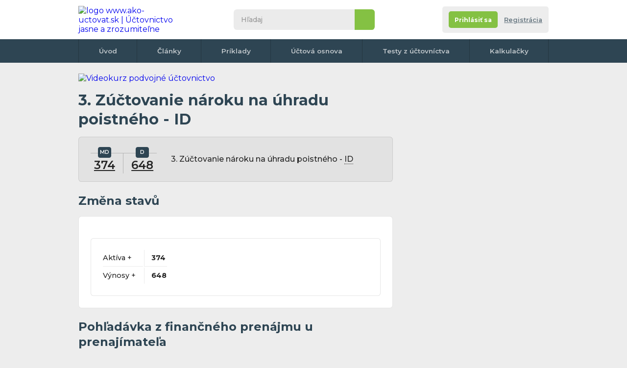

--- FILE ---
content_type: text/html; charset=UTF-8
request_url: https://www.ako-uctovat.sk/zauctovanie.php?u=374%7C648&t=3-Zuctovanie-naroku-na-uhradu-poistneho-ID&i=3841
body_size: 9024
content:
<!DOCTYPE html>
<html xmlns="http://www.w3.org/1999/xhtml">

<head>
  <meta http-equiv="Content-Type" content="text/html; charset=UTF-8">

      <title>Účtovný prípad: 3. Zúčtovanie nároku na úhradu poistného - ID - </title>
    <meta name="keywords" content="3. Zúčtovanie nároku na úhradu poistného - ID -  ">
    <meta name="description" content=" Účtování účetního případu: 3. Zúčtovanie nároku na úhradu poistného - ID -    | Ako-uctovat.sk - Publikácie všetkého potrebného ohľadom účtovníctva">
    <meta name="author" content="Ako-uctovat.sk">
        <meta name="robots" content="all">
<meta property="fb:page_id" content="100057289126595" />
<meta property="fb:admins" content="1185796702" /> <!-- Tom -->
<meta property="fb:admins" content="1003200860" /> <!-- Erika -->


<!-- <meta http-equiv="Cache-control" content="no-cache">
<meta http-equiv="Expires" content="-1"> -->
<meta property="article:author" content="https://www.facebook.com/AkoUctovat.sk" />
<link href="css/default.css?r=4" rel="stylesheet" type="text/css">
<link href="css/print-general.css" media="print" rel="stylesheet" type="text/css">
<script type="text/javascript" src="./js/jquery.1.11.min.js"></script>
<!--
    https://ajax.googleapis.com/ajax/libs/jquery/1.11.0/jquery.min.js
    <script src="https://cdnjs.cloudflare.com/ajax/libs/jquery/3.6.0/jquery.min.js" referrerpolicy="no-referrer"></script> -->
<script type="text/javascript" src="js/default.js?r=1"></script>
<link rel="preconnect" href="https://fonts.googleapis.com">
<link rel="preconnect" href="https://fonts.gstatic.com" crossorigin>
<link href="https://fonts.googleapis.com/css2?family=Montserrat:ital,wght@0,400;0,500;0,600;0,700;1,400;1,500;1,600;1,700&display=swap" rel="stylesheet">
<link rel="apple-touch-icon" sizes="180x180" href="images/favicon/apple-touch-icon.png">
<link rel="icon" type="image/png" sizes="32x32" href="images/favicon/favicon-32x32.png">
<link rel="icon" type="image/png" sizes="16x16" href="images/favicon/favicon-16x16.png">
<link rel="manifest" href="images/favicon/site.webmanifest">
<link rel="mask-icon" href="images/favicon/safari-pinned-tab.svg" color="#5bbad5">
<link rel="shortcut icon" href="images/favicon/favicon.ico">
<meta name="msapplication-TileColor" content="#da532c">
<meta name="msapplication-config" content="images/favicon/browserconfig.xml">
<meta name="theme-color" content="#ffffff">
<meta name="viewport" content="width=device-width,initial-scale=1"><!-- Google Tag Manager -->
<script>
	(function(w, d, s, l, i) {
		w[l] = w[l] || [];
		w[l].push({
			'gtm.start': new Date().getTime(),
			event: 'gtm.js'
		});
		var f = d.getElementsByTagName(s)[0],
			j = d.createElement(s),
			dl = l != 'dataLayer' ? '&l=' + l : '';
		j.async = true;
		j.src =
			'https://www.googletagmanager.com/gtm.js?id=' + i + dl;
		f.parentNode.insertBefore(j, f);
	})(window, document, 'script', 'dataLayer', 'GTM-M25QBC');
</script>
<!-- End Google Tag Manager -->

<!-- NU a d s -->
<!-- <script async src="https://securepubads.g.doubleclick.net/tag/js/gpt.js"></script>
<script type="module" src="https://www.nuload.net/ako-uctovat_sk/ad.js"></script> --></head>

<!--
<body class="hp no-background">
-->

<body class="hp no-background">
  <div class=" flex-area">
     <div id="fb-root"></div>
 <script async defer crossorigin="anonymous" src="https://connect.facebook.net/cs_CZ/sdk.js#xfbml=1&version=v14.0&appId=257626078983447&autoLogAppEvents=1" nonce="ZBUlUoye"></script>
 <!-- Google Tag Manager (noscript) -->
 <noscript><iframe src="https://www.googletagmanager.com/ns.html?id=GTM-M25QBC" height="0" width="0" style="display:none;visibility:hidden"></iframe></noscript>
 <!-- End Google Tag Manager (noscript) -->
    <div class="outer-top"></div>

    <div class="wrapper">
      <div class="content">

        <header class="header">
          <div>
            <div class="wrapper">
              <div id="navicon">
                <span></span>
                <span></span>
                <span></span>
                <span></span>
              </div>
               <a href="./" class="logo" title="na úvodní stránku">
 	<img itemprop="logo" src="images/logo1.svg" alt="logo www.ako-uctovat.sk | Účtovnictvo jasne a zrozumiteľne" />
 </a>

              <div class="collapse">
                <div class="search">
                    <form action="./hladanie.php" class="form--search" id="cse-search-box">
  	<input type="search" name="q" id="q" inputmode="search" placeholder="Hľadaj">
  	<input type="hidden" name="cx" value="partner-pub-2969924843469563:6129021053" />
  	<input type="hidden" name="cof" value="FORID:10" />
  	<input type="hidden" name="ie" value="UTF-8" />
  	<button type="submit" name="sa">&nbsp</button>
  	<!-- <script type="text/javascript" src="//www.google.cz/coop/cse/brand?form=cse-search-box&amp;lang=cs"></script>
https://www.gstatic.com/prose/brandjs.js-->
  </form>
                </div>
                              </div>
              <div class="account-tab not-logged">
	<div class="info">
					<div class="buttons">
				<div class="flex">
					<a href="registracia.php" class="button color2 bt-login"><span>Prihlásiť sa</span></a></li>
					<a href="registracia.php#registrace" class="bt-reg">Registrácia </a></li>
				</div>
			</div>
		
	</div>
</div>            </div>
          </div>
          <nav>
	<div class="wrapper">
		<ul>
			<li><a href="./">Úvod</a></li>
			<li><a href="clanky.php">Články</a></li>
			<li><a href="uctovne-priklady-predkontacie.php">Príklady</a></li>
			<li><a href="uctovna-osnova.php">Účtová osnova</a></li>
			<li><a href="online-testy-z-uctovnictva.php">Testy z účtovníctva</a></li>
			<!-- <li><a href="ucetni-slovnik.php">Slovník</a></li> -->
			<li><a href="uctovne-kalkulacky.php">Kalkulačky</a></li>
			<!-- <li><a href="kontakt.php">Kontakt</a></li> -->
				</div>
</nav>
        </header>

        
        <!--
        <div class="breadcrumbs">
          <nav>
            <ul>
              <li><a href="https://www.uctovani.net">Domů</a></li>
              <li><a href="uctovne-priklady-predkontacie.php">Účetní předkontace</a></li>
              <li>3. Zúčtovanie nároku na úhradu poistného - ID - </li>
            </ul>
          </nav>
        </div> -->

        <section class="main">
          <div>
              <div class="banner-desktop">
  	  		<a href="https://kurzy-skolenia.com/video-kurzy/video-kurz-podvojneho-uctovnictva/?utm_source=ako-uctovat.sk&utm_medium=banner-topnew-pu25v1&utm_campaign=web01-728">
  			<img src="images/pu-728x90-v1-2025.webp" alt="Videokurz podvojné účtovnictvo">
  		</a>  </div>
  <div class="onlyprint">
  	<a href="./" class="logo">
  		<img src="images/logo.svg" alt="logo Ako-uctovat.sk - účtovnictvo jasne a zrozumitelne" />
  	</a>
  </div>                          <article class="article">
              <h1>3. Zúčtovanie nároku na úhradu poistného - ID</span></h1>
              <div class="box gray operation">
                <div class="t-form">
                  <p>
                     <a href='ucet.php?ucet_c=374&amp;popis=Pohladavky-z-najmu&amp;i=147' class='with-tooltip' title='Účet 374 (Aktívny) - Pohľadávky z nájmu'>374<span class='tooltip with-parent'><span class='info'><span class='close'>&nbsp;</span>Účet 374 - Pohľadávky z nájmu (Aktívny) </span></span></a>                                                          </p>
                  <p>
                     <a href='ucet.php?ucet_c=648&amp;popis=Ostatne-vynosy-z-hospodarskej-cinnosti&amp;i=294' class='with-tooltip' title='Účet 648 (Výnosový - daňový) - Ostatné výnosy z hospodárskej činnosti'>648<span class='tooltip with-parent'><span class='info'><span class='close'>&nbsp;</span>Účet 648 - Ostatné výnosy z hospodárskej činnosti (Výnosový - daňový) </span></span></a>                                                          </p>
                </div>
                <p>3. Zúčtovanie nároku na úhradu poistného - <span class= 'with-tooltip help'>
                            ID
                            <span class= 'tooltip with-parent'>
                              <span class='info '>
                                <span class='close'>&nbsp;</span>
                          ID = Interný Doklad
                              </span>
                            </span>
						  </span></p>
              </div>
                            <h2>Změna stavů</h2>
              <div class="box">
                <div class="table">
                  <table>
                    <tbody>
                      <tr>
                          <td>
                            Aktíva +</td>
                        <td><strong>374</strong>                                                                                                                


                          </td>
                        </tr>

                        <tr>
                          <td>
                                                                                                                Výnosy +</td>
                        <td><strong> 648</strong>                                                      </td>
                        </tr>

                        
                    </tbody>
                  </table>
                </div>
              </div>

              
                  <h2>Pohľadávka z finančného prenájmu u prenajímateľa</h2>
                  <div class="box">
                    <div class="table">
                      <table>
                        <tbody>
                          <tr>

                            
                          <tr>
                            <td width="70%">
                              1. Zúčtovanie istiny - <span class= 'with-tooltip help'>
                            ID
                            <span class= 'tooltip with-parent'>
                              <span class='info '>
                                <span class='close'>&nbsp;</span>
                          ID = Interný Doklad
                              </span>
                            </span>
						  </span>                            </td>
                            <td>
                              <div class="t-form">
                                <p>

                                   <a href='ucet.php?ucet_c=374&amp;popis=Pohladavky-z-najmu&amp;i=147' class='with-tooltip' title='Účet 374 (Aktívny) - Pohľadávky z nájmu'>374<span class='tooltip with-parent'><span class='info'><span class='close'>&nbsp;</span>Účet 374 - Pohľadávky z nájmu (Aktívny) </span></span></a>                                                                    

                                </p>
                                <p>
                                   <a href='ucet.php?ucet_c=641&amp;popis=Trzby-z-predaja-dlhodobeho-nehmotneho-majetku-a-dlhodobeho-hmotneho-majetku&amp;i=290' class='with-tooltip' title='Účet 641 (Výnosový - daňový) - Tržby z predaja dlhodobého nehmotného majetku a dlhodobého hmotného majetku'>641<span class='tooltip with-parent'><span class='info'><span class='close'>&nbsp;</span>Účet 641 - Tržby z predaja dlhodobého nehmotného majetku a dlhodobého hmotného majetku (Výnosový - daňový) </span></span></a>                                                                                                    </p>
                              </div>
                            </td>
                            <td>
                              <a href="zauctovanie.php?u=374|641&amp;t=1-Zuctovanie-istiny-ID&amp;i=3839" class="button color2 view">
                                <svg version="1.1" id="Vrstva_1" xmlns="http://www.w3.org/2000/svg" xmlns:xlink="http://www.w3.org/1999/xlink" x="0px" y="0px" viewBox="0 0 375.5 256.4" style="enable-background:new 0 0 375.5 256.4;" xml:space="preserve">
	<path d="M376.2,129.6c-5.2,11.6-10.7,23-17.6,33.7c-16.5,25.5-37.5,46.3-63.2,62.5c-23.3,14.7-48.7,24.1-75.9,28.2 c-41.8,6.2-82,0.4-119.8-18.6c-45.3-22.7-77.7-57.7-97.4-104.5c-0.8-2-0.8-3.6,0-5.6c18.7-44.3,49-78.1,91.2-101.2 c20.2-11.1,41.8-18.4,64.5-21.7c39.4-5.9,77.5-0.9,113.9,15.6c39.1,17.8,69.2,45.4,91.2,82.2c5.1,8.5,9.1,17.5,13.2,26.5 C376.2,127.7,376.2,128.6,376.2,129.6z M188.9,43.4c-46.7,0-84.8,38-84.8,84.7c0,46.6,37.9,84.6,84.4,84.7 c46.8,0.1,84.9-37.8,85-84.5C273.6,81.6,235.7,43.5,188.9,43.4z" />
	<path d="M189.1,76.7c28.3,0.1,51.2,23.2,51.2,51.6c0,28.5-23.3,51.4-51.9,51.3c-28.2-0.1-51.1-23.3-51-51.8 C137.5,99.5,160.7,76.6,189.1,76.7z" />
</svg>                              </a>
                            </td>
                          </tr>



                        
                          <tr>
                            <td width="70%">
                              2. Zúčtovanie nároku na finančný výnos v deň splatnosti dohodnutých platieb - <span class= 'with-tooltip help'>
                            ID
                            <span class= 'tooltip with-parent'>
                              <span class='info '>
                                <span class='close'>&nbsp;</span>
                          ID = Interný Doklad
                              </span>
                            </span>
						  </span>                            </td>
                            <td>
                              <div class="t-form-no-title">
                                <p>

                                   <a href='ucet.php?ucet_c=374&amp;popis=Pohladavky-z-najmu&amp;i=147' class='with-tooltip' title='Účet 374 (Aktívny) - Pohľadávky z nájmu'>374<span class='tooltip with-parent'><span class='info'><span class='close'>&nbsp;</span>Účet 374 - Pohľadávky z nájmu (Aktívny) </span></span></a>                                                                    

                                </p>
                                <p>
                                   <a href='ucet.php?ucet_c=662&amp;popis=Uroky&amp;i=298' class='with-tooltip' title='Účet 662 (Výnosový - daňový) - Úroky'>662<span class='tooltip with-parent'><span class='info'><span class='close'>&nbsp;</span>Účet 662 - Úroky (Výnosový - daňový) </span></span></a>                                                                                                    </p>
                              </div>
                            </td>
                            <td>
                              <a href="zauctovanie.php?u=374|662&amp;t=2-Zuctovanie-naroku-na-financny-vynos-v-den-splatnosti-dohodnuty&amp;i=3840" class="button color2 view">
                                <svg version="1.1" id="Vrstva_1" xmlns="http://www.w3.org/2000/svg" xmlns:xlink="http://www.w3.org/1999/xlink" x="0px" y="0px" viewBox="0 0 375.5 256.4" style="enable-background:new 0 0 375.5 256.4;" xml:space="preserve">
	<path d="M376.2,129.6c-5.2,11.6-10.7,23-17.6,33.7c-16.5,25.5-37.5,46.3-63.2,62.5c-23.3,14.7-48.7,24.1-75.9,28.2 c-41.8,6.2-82,0.4-119.8-18.6c-45.3-22.7-77.7-57.7-97.4-104.5c-0.8-2-0.8-3.6,0-5.6c18.7-44.3,49-78.1,91.2-101.2 c20.2-11.1,41.8-18.4,64.5-21.7c39.4-5.9,77.5-0.9,113.9,15.6c39.1,17.8,69.2,45.4,91.2,82.2c5.1,8.5,9.1,17.5,13.2,26.5 C376.2,127.7,376.2,128.6,376.2,129.6z M188.9,43.4c-46.7,0-84.8,38-84.8,84.7c0,46.6,37.9,84.6,84.4,84.7 c46.8,0.1,84.9-37.8,85-84.5C273.6,81.6,235.7,43.5,188.9,43.4z" />
	<path d="M189.1,76.7c28.3,0.1,51.2,23.2,51.2,51.6c0,28.5-23.3,51.4-51.9,51.3c-28.2-0.1-51.1-23.3-51-51.8 C137.5,99.5,160.7,76.6,189.1,76.7z" />
</svg>                              </a>
                            </td>
                          </tr>



                        
                          <tr>
                            <td width="70%">
                              3. Zúčtovanie nároku na úhradu poistného - <span class= 'with-tooltip help'>
                            ID
                            <span class= 'tooltip with-parent'>
                              <span class='info '>
                                <span class='close'>&nbsp;</span>
                          ID = Interný Doklad
                              </span>
                            </span>
						  </span>                            </td>
                            <td>
                              <div class="t-form-no-title">
                                <p>

                                   <a href='ucet.php?ucet_c=374&amp;popis=Pohladavky-z-najmu&amp;i=147' class='with-tooltip' title='Účet 374 (Aktívny) - Pohľadávky z nájmu'>374<span class='tooltip with-parent'><span class='info'><span class='close'>&nbsp;</span>Účet 374 - Pohľadávky z nájmu (Aktívny) </span></span></a>                                                                    

                                </p>
                                <p>
                                   <a href='ucet.php?ucet_c=648&amp;popis=Ostatne-vynosy-z-hospodarskej-cinnosti&amp;i=294' class='with-tooltip' title='Účet 648 (Výnosový - daňový) - Ostatné výnosy z hospodárskej činnosti'>648<span class='tooltip with-parent'><span class='info'><span class='close'>&nbsp;</span>Účet 648 - Ostatné výnosy z hospodárskej činnosti (Výnosový - daňový) </span></span></a>                                                                                                    </p>
                              </div>
                            </td>
                            <td>
                              <a href="zauctovanie.php?u=374|648&amp;t=3-Zuctovanie-naroku-na-uhradu-poistneho-ID&amp;i=3841" class="button color2 view">
                                <svg version="1.1" id="Vrstva_1" xmlns="http://www.w3.org/2000/svg" xmlns:xlink="http://www.w3.org/1999/xlink" x="0px" y="0px" viewBox="0 0 375.5 256.4" style="enable-background:new 0 0 375.5 256.4;" xml:space="preserve">
	<path d="M376.2,129.6c-5.2,11.6-10.7,23-17.6,33.7c-16.5,25.5-37.5,46.3-63.2,62.5c-23.3,14.7-48.7,24.1-75.9,28.2 c-41.8,6.2-82,0.4-119.8-18.6c-45.3-22.7-77.7-57.7-97.4-104.5c-0.8-2-0.8-3.6,0-5.6c18.7-44.3,49-78.1,91.2-101.2 c20.2-11.1,41.8-18.4,64.5-21.7c39.4-5.9,77.5-0.9,113.9,15.6c39.1,17.8,69.2,45.4,91.2,82.2c5.1,8.5,9.1,17.5,13.2,26.5 C376.2,127.7,376.2,128.6,376.2,129.6z M188.9,43.4c-46.7,0-84.8,38-84.8,84.7c0,46.6,37.9,84.6,84.4,84.7 c46.8,0.1,84.9-37.8,85-84.5C273.6,81.6,235.7,43.5,188.9,43.4z" />
	<path d="M189.1,76.7c28.3,0.1,51.2,23.2,51.2,51.6c0,28.5-23.3,51.4-51.9,51.3c-28.2-0.1-51.1-23.3-51-51.8 C137.5,99.5,160.7,76.6,189.1,76.7z" />
</svg>                              </a>
                            </td>
                          </tr>



                        
                          <tr>
                            <td width="70%">
                              4. Zúčtovanie povinnosti odvodu DPH zo sumy istiny, finančného výnosu, poistného - <span class= 'with-tooltip help'>
                            ID
                            <span class= 'tooltip with-parent'>
                              <span class='info '>
                                <span class='close'>&nbsp;</span>
                          ID = Interný Doklad
                              </span>
                            </span>
						  </span>                            </td>
                            <td>
                              <div class="t-form-no-title">
                                <p>

                                   <a href='ucet.php?ucet_c=374&amp;popis=Pohladavky-z-najmu&amp;i=147' class='with-tooltip' title='Účet 374 (Aktívny) - Pohľadávky z nájmu'>374<span class='tooltip with-parent'><span class='info'><span class='close'>&nbsp;</span>Účet 374 - Pohľadávky z nájmu (Aktívny) </span></span></a>                                                                    

                                </p>
                                <p>
                                   <a href='ucet.php?ucet_c=343&amp;popis=Dan-z-pridanej-hodnoty&amp;i=126' class='with-tooltip' title='Účet 343 (S premenlivým zostatkom) - Daň z pridanej hodnoty'>343<span class='tooltip with-parent'><span class='info'><span class='close'>&nbsp;</span>Účet 343 - Daň z pridanej hodnoty (S premenlivým zostatkom) </span></span></a>                                                                                                    </p>
                              </div>
                            </td>
                            <td>
                              <a href="zauctovanie.php?u=374|343&amp;t=4-Zuctovanie-povinnosti-odvodu-DPH-zo-sumy-istiny-financneho-vyn&amp;i=3842" class="button color2 view">
                                <svg version="1.1" id="Vrstva_1" xmlns="http://www.w3.org/2000/svg" xmlns:xlink="http://www.w3.org/1999/xlink" x="0px" y="0px" viewBox="0 0 375.5 256.4" style="enable-background:new 0 0 375.5 256.4;" xml:space="preserve">
	<path d="M376.2,129.6c-5.2,11.6-10.7,23-17.6,33.7c-16.5,25.5-37.5,46.3-63.2,62.5c-23.3,14.7-48.7,24.1-75.9,28.2 c-41.8,6.2-82,0.4-119.8-18.6c-45.3-22.7-77.7-57.7-97.4-104.5c-0.8-2-0.8-3.6,0-5.6c18.7-44.3,49-78.1,91.2-101.2 c20.2-11.1,41.8-18.4,64.5-21.7c39.4-5.9,77.5-0.9,113.9,15.6c39.1,17.8,69.2,45.4,91.2,82.2c5.1,8.5,9.1,17.5,13.2,26.5 C376.2,127.7,376.2,128.6,376.2,129.6z M188.9,43.4c-46.7,0-84.8,38-84.8,84.7c0,46.6,37.9,84.6,84.4,84.7 c46.8,0.1,84.9-37.8,85-84.5C273.6,81.6,235.7,43.5,188.9,43.4z" />
	<path d="M189.1,76.7c28.3,0.1,51.2,23.2,51.2,51.6c0,28.5-23.3,51.4-51.9,51.3c-28.2-0.1-51.1-23.3-51-51.8 C137.5,99.5,160.7,76.6,189.1,76.7z" />
</svg>                              </a>
                            </td>
                          </tr>



                        
                          <tr>
                            <td width="70%">
                              5. Zúčtovanie povinnosti odvodu DPH z poplatku za uzatvorenie zmluvy - <span class= 'with-tooltip help'>
                            ID
                            <span class= 'tooltip with-parent'>
                              <span class='info '>
                                <span class='close'>&nbsp;</span>
                          ID = Interný Doklad
                              </span>
                            </span>
						  </span>                            </td>
                            <td>
                              <div class="t-form-no-title">
                                <p>

                                   <a href='ucet.php?ucet_c=374&amp;popis=Pohladavky-z-najmu&amp;i=147' class='with-tooltip' title='Účet 374 (Aktívny) - Pohľadávky z nájmu'>374<span class='tooltip with-parent'><span class='info'><span class='close'>&nbsp;</span>Účet 374 - Pohľadávky z nájmu (Aktívny) </span></span></a>                                                                    

                                </p>
                                <p>
                                   <a href='ucet.php?ucet_c=343&amp;popis=Dan-z-pridanej-hodnoty&amp;i=126' class='with-tooltip' title='Účet 343 (S premenlivým zostatkom) - Daň z pridanej hodnoty'>343<span class='tooltip with-parent'><span class='info'><span class='close'>&nbsp;</span>Účet 343 - Daň z pridanej hodnoty (S premenlivým zostatkom) </span></span></a>                                                                                                    </p>
                              </div>
                            </td>
                            <td>
                              <a href="zauctovanie.php?u=374|343&amp;t=5-Zuctovanie-povinnosti-odvodu-DPH-z-poplatku-za-uzatvorenie-zml&amp;i=3843" class="button color2 view">
                                <svg version="1.1" id="Vrstva_1" xmlns="http://www.w3.org/2000/svg" xmlns:xlink="http://www.w3.org/1999/xlink" x="0px" y="0px" viewBox="0 0 375.5 256.4" style="enable-background:new 0 0 375.5 256.4;" xml:space="preserve">
	<path d="M376.2,129.6c-5.2,11.6-10.7,23-17.6,33.7c-16.5,25.5-37.5,46.3-63.2,62.5c-23.3,14.7-48.7,24.1-75.9,28.2 c-41.8,6.2-82,0.4-119.8-18.6c-45.3-22.7-77.7-57.7-97.4-104.5c-0.8-2-0.8-3.6,0-5.6c18.7-44.3,49-78.1,91.2-101.2 c20.2-11.1,41.8-18.4,64.5-21.7c39.4-5.9,77.5-0.9,113.9,15.6c39.1,17.8,69.2,45.4,91.2,82.2c5.1,8.5,9.1,17.5,13.2,26.5 C376.2,127.7,376.2,128.6,376.2,129.6z M188.9,43.4c-46.7,0-84.8,38-84.8,84.7c0,46.6,37.9,84.6,84.4,84.7 c46.8,0.1,84.9-37.8,85-84.5C273.6,81.6,235.7,43.5,188.9,43.4z" />
	<path d="M189.1,76.7c28.3,0.1,51.2,23.2,51.2,51.6c0,28.5-23.3,51.4-51.9,51.3c-28.2-0.1-51.1-23.3-51-51.8 C137.5,99.5,160.7,76.6,189.1,76.7z" />
</svg>                              </a>
                            </td>
                          </tr>



                                                </tbody>
                      </table>
                    </div>
                  </div>
              

            </article>
            <div class="banner-desktop-tablet-mobile">
	<!-- Responzivní -->
		
				<a href="https://kurzy-skolenia.com/video-kurzy/video-kurz-podvojneho-uctovnictva/?utm_source=ako-uctovat.sk&utm_medium=banner-topnew-pu25v1&utm_campaign=web01-642">
					<img src="images/pu-642x280-v1-2025.webp" alt="Videokurz Podvojné účtovnictvo" />
				</a>
			</div>

            <div class="flex" style="margin-top:2em">
              <a href="uctovna-osnova.php" class="button color1">
                <svg style="transform: rotate(180deg);" version="1.1" xmlns="http://www.w3.org/2000/svg" xmlns:xlink="http://www.w3.org/1999/xlink" x="0px" y="0px" viewBox="-223.6 140.9 225.3 511.4" style="enable-background:new -223.6 140.9 225.3 511.4;" xml:space="preserve">
                  <polygon points="-224,264.2 -91.7,396.6 -224,529 -177.2,575.8 1.8,396.7 2.2,396.9 -177.2,217.4 " />
                </svg>
                <span>Späť na celú účtovnú osnovu</span>
              </a>
            </div>
                        <h3>Vyskúšajte vaše znalosti v účtovných testoch</h3>
            <div class="box tests ">
              <div class="table">
                <table>
                  <tbody>
                    <tr>
	<td>
							<span class="test-symbol k with-toltip">K <span class="tooltip with-parent"><span class="info"><span class="close">&nbsp;</span>Tento test stojí 1 kredit. Po dokončení registrácie si budete môcť vyskúšať 3 platené testy zadarmo, ďalšie sú spoplatnené symbolickou 0.2 EUR za test.</span></span></span>
			</td>
	<td><a name="Uctovanie-stravnych-listkov"></a>
		<strong>Účtovanie stravných lístkov</strong>
		<div class="infop">
						8 príkladov		</div>
	</td>
	<td nowrap>
						
			<a href="registracia.php?ztestu=ok&amp;url=https%3A%2F%2Fwww.ako-uctovat.sk%2Fuctovny-test.php%3Fnazev%3DUctovanie-stravnych-listkov%26id%3D86" class="button  test-symbol after-reg color1  with-toltip">Po registrácii <span class="tooltip with-parent"><span class="info"><span class="close">&nbsp;</span>Tento test stojí 1 kredit. Po dokončení registrácie si budete môcť vyskúšať 3 platené testy zadarmo, ďalšie sú spoplatnené symbolickou 0.2 EUR za test.</span></span></a>
			</td>
</tr><tr>
	<td>
							<span class="test-symbol k with-toltip">K <span class="tooltip with-parent"><span class="info"><span class="close">&nbsp;</span>Tento test stojí 1 kredit. Po dokončení registrácie si budete môcť vyskúšať 3 platené testy zadarmo, ďalšie sú spoplatnené symbolickou 0.2 EUR za test.</span></span></span>
			</td>
	<td><a name="Vedomostny-test-z-uctovnictva"></a>
		<strong>Vedomostný test z účtovníctva</strong>
		<div class="infop">
						6 príkladov		</div>
	</td>
	<td nowrap>
						
			<a href="registracia.php?ztestu=ok&amp;url=https%3A%2F%2Fwww.ako-uctovat.sk%2Fuctovny-test.php%3Fnazev%3DVedomostny-test-z-uctovnictva%26id%3D29" class="button  test-symbol after-reg color1  with-toltip">Po registrácii <span class="tooltip with-parent"><span class="info"><span class="close">&nbsp;</span>Tento test stojí 1 kredit. Po dokončení registrácie si budete môcť vyskúšať 3 platené testy zadarmo, ďalšie sú spoplatnené symbolickou 0.2 EUR za test.</span></span></a>
			</td>
</tr><tr>
	<td>
							<span class="test-symbol k with-toltip">K <span class="tooltip with-parent"><span class="info"><span class="close">&nbsp;</span>Tento test stojí 1 kredit. Po dokončení registrácie si budete môcť vyskúšať 3 platené testy zadarmo, ďalšie sú spoplatnené symbolickou 0.2 EUR za test.</span></span></span>
			</td>
	<td><a name="Statnicovy-test-z-uctovnictva-2-cast"></a>
		<strong>Štátnicový test z účtovníctva - 2. časť</strong>
		<div class="infop">
						50 príkladov		</div>
	</td>
	<td nowrap>
						
			<a href="registracia.php?ztestu=ok&amp;url=https%3A%2F%2Fwww.ako-uctovat.sk%2Fuctovny-test.php%3Fnazev%3DStatnicovy-test-z-uctovnictva-2-cast%26id%3D67" class="button  test-symbol after-reg color1  with-toltip">Po registrácii <span class="tooltip with-parent"><span class="info"><span class="close">&nbsp;</span>Tento test stojí 1 kredit. Po dokončení registrácie si budete môcť vyskúšať 3 platené testy zadarmo, ďalšie sú spoplatnené symbolickou 0.2 EUR za test.</span></span></a>
			</td>
</tr><tr>
	<td>
							<span class="test-symbol k with-toltip">K <span class="tooltip with-parent"><span class="info"><span class="close">&nbsp;</span>Tento test stojí 1 kredit. Po dokončení registrácie si budete môcť vyskúšať 3 platené testy zadarmo, ďalšie sú spoplatnené symbolickou 0.2 EUR za test.</span></span></span>
			</td>
	<td><a name="Uctovanie-zahranicnej-meny"></a>
		<strong>Účtovanie zahraničnej meny</strong>
		<div class="infop">
						8 príkladov		</div>
	</td>
	<td nowrap>
						
			<a href="registracia.php?ztestu=ok&amp;url=https%3A%2F%2Fwww.ako-uctovat.sk%2Fuctovny-test.php%3Fnazev%3DUctovanie-zahranicnej-meny%26id%3D49" class="button  test-symbol after-reg color1  with-toltip">Po registrácii <span class="tooltip with-parent"><span class="info"><span class="close">&nbsp;</span>Tento test stojí 1 kredit. Po dokončení registrácie si budete môcť vyskúšať 3 platené testy zadarmo, ďalšie sú spoplatnené symbolickou 0.2 EUR za test.</span></span></a>
			</td>
</tr><tr>
	<td>
							<span class="test-symbol k with-toltip">K <span class="tooltip with-parent"><span class="info"><span class="close">&nbsp;</span>Tento test stojí 1 kredit. Po dokončení registrácie si budete môcť vyskúšať 3 platené testy zadarmo, ďalšie sú spoplatnené symbolickou 0.2 EUR za test.</span></span></span>
			</td>
	<td><a name="Uctovanie-pohladavok-a-zavazkov"></a>
		<strong>Účtovanie pohľadávok a záväzkov</strong>
		<div class="infop">
						12 príkladov		</div>
	</td>
	<td nowrap>
						
			<a href="registracia.php?ztestu=ok&amp;url=https%3A%2F%2Fwww.ako-uctovat.sk%2Fuctovny-test.php%3Fnazev%3DUctovanie-pohladavok-a-zavazkov%26id%3D92" class="button  test-symbol after-reg color1  with-toltip">Po registrácii <span class="tooltip with-parent"><span class="info"><span class="close">&nbsp;</span>Tento test stojí 1 kredit. Po dokončení registrácie si budete môcť vyskúšať 3 platené testy zadarmo, ďalšie sú spoplatnené symbolickou 0.2 EUR za test.</span></span></a>
			</td>
</tr>                  </tbody>
                </table>
              </div>
            </div>
          
                                <h2>Otázky &&nbsp;Diskusia k&nbsp;tomuto zaúčtovaniu</h2>


                    <div class="box gray forum">

                          <p style="margin-bottom:1.3rem;">Zatiaľ žiadny komentár, buďte prvý</p>
                                    <a name="komentar"></a>

            
            <h3>Pridať komentár</h3>
            <form method="post" class="hide_to_print" action="#komentar">

              <div class="form">
                <div class="form-items">
                  <div class="form-item   ">
                    <div>
                      <label>Meno <span>(povinné)</span></label>
                      <input type="text"  id="jmeno" name="jmeno_prispevek" class="form-element" tabindex="1" value="" />
                    </div>
                  </div>
                  <div class="form-item">

                                          <div>
                        <label>E-mail <span>(nepovinný)</span></label>
                        <input type="email" class="form-element" tabindex="2" value="" />
                      </div>
                      <span class=" note">
                        Pre upozornenie na odpoveď
                        <span class="tooltip with-icon">
                          <span class="icon"></span>
                          <span class="info">
                            <span class="close"></span>
                            Váš email nebude zverejnený, iba naň dostanete správu o novej odpovedi v tejto diskusii.
                            <br><br>
                            Možno sa neskôr z emailového upozornenia odhlásiť
                          </span>
                        </span>


                      <br />




                  </div>

                  <div class="form-item  always-focus">
                    <div>
                      <label for="text">Komentujte</label>
                      <textarea class="form-element" name="text" id="text"></textarea>

                    </div>
                  </div>
                </div>
                <div class="flex">
                  <p id="karel">Ochrana proti spamu. Napište prosím číslo šestcet čtyřicet tři: </p>
                  <input type="text" name="robot" value="" id="pavel">
                  <script type="text/javascript">
                    /* tento skript vloží do příslušného políčka  */
                    document.getElementById("pavel").value = "9203";
                    document.getElementById("karel").style.display = "none";
                    document.getElementById("pavel").style.display = "none";
                  </script>

                  <button class="button color2" type="submit">
                    <span>Vložiť komentár</span>
                    <svg version="1.1" xmlns="http://www.w3.org/2000/svg" xmlns:xlink="http://www.w3.org/1999/xlink" x="0px" y="0px" viewBox="-223.6 140.9 225.3 511.4" style="enable-background:new -223.6 140.9 225.3 511.4;" xml:space="preserve">
                      <polygon points="-224,264.2 -91.7,396.6 -224,529 -177.2,575.8 1.8,396.7 2.2,396.9 -177.2,217.4 " />
                    </svg>
                  </button>
                </div>
              </div>
            </form>
          </div>


          <div class="soc-embeds">
	<div class="fb">
		<div class="fb-page" data-href="https://www.facebook.com/AkoUctovat.sk/" data-width="" data-height="" data-small-header="false" data-adapt-container-width="true" data-hide-cover="false" data-show-facepile="false">
			<blockquote cite="https://www.facebook.com/AkoUctovat.sk/" class="fb-xfbml-parse-ignore"><a href="https://www.facebook.com/AkoUctovat.sk/">Ako-uctovat.sk</a></blockquote>
		</div>
	</div>

	<div class="ig">
		<div class="img">
			<img src="images/soc-embeds-logo.png" alt="logo" title="logo" />

		</div>
		<p> Ako-uctovat.sk</p>
		<span>
			<img src="images/soc-embeds-ig.png" alt="ig" title="ig" />
			Follow us
		</span>
		<a href="https://www.instagram.com/akouctovat.sk/" target="_blank"></a>
	</div>

	<div class="tt" title="Provil bude brzy vytvořen">
		<div class="img">
			<img src="images/soc-embeds-logo.png" alt="logo" title="logo" />
		</div>
		<p>Ako-uctovat.sk</p>
		<span>
			<img src="images/soc-embeds-tt.png" alt="tt" title="tt" />
			Follow us
		</span>
		<a href="https://www.instagram.com/akouctovat.sk/" target="_blank"></a>
	</div>
	<div class="yt">
		<div class="img">
			<img src="images/soc-embeds-logo.png" alt="logo" title="logo" />
		</div>
		<p>Ako-uctovat.sk</p>
		<span>
			<img src="images/soc-embeds-yt.png" alt="tt" title="tt" />
			Follow us
		</span>
		<a href="https://www.instagram.com/akouctovat.sk/" target="blank"></a>
	</div>
</div>
<div class="onlyprint" style="text-align:left!important"><br><b>Stránka vytlačená z url adresy:</b> https://www.ako-uctovat.sk/zauctovanie.php?u=374%7C648&amp;t=3-Zuctovanie-naroku-na-uhradu-poistneho-ID&amp;i=3841<br><br>
		<img src="https://api.qrserver.com/v1/create-qr-code/?data=%2F%2Fwww.ako-uctovat.sk%2Fzauctovanie.php%3Fu%3D374%257C648%26t%3D3-Zuctovanie-naroku-na-uhradu-poistneho-ID%26i%3D3841%26umt_source%3Dscan_qr_code" width="200" alt="QR code"> <br><br>

	Majiteľ stránok poskytuje informácie na tomto webe v dobrej viere v ich pravdivosť a aktuálnosť, bohužiaľ však nemôže vylúčiť chyby alebo nepresnosti, ktoré sa na stránkach môžu objaviť. Autor stránok nenesie žiadnu zodpovednosť za vaše činy a rozhodnutia ktoré vykonáte na základe informácií získaných z tejto stránky.</div>
          </div>
          <aside>
            <div class="fixingArea">
              <div class="stickyElement">
                <div class="banner-desktop">
				<ins class="adsbygoogle" style="display:inline-block;width:300px;height:600px" data-ad-client="ca-pub-2969924843469563" data-ad-slot="4456366910"></ins>
	<script>
		(adsbygoogle = window.adsbygoogle || []).push({});
	</script>
			</div>
              </div>
            </div>
          </aside>
        </section>

          	<div class="banner-desktop-tablet">

 		<ins class="adsbygoogle" style="display:inline-block;width:970px;height:250px" data-ad-client="ca-pub-2969924843469563" data-ad-slot="8836060532"></ins>
 		<script>
 			(adsbygoogle = window.adsbygoogle || []).push({});
 		</script>
 	</div>
      </div>
       <footer class="footer">
 	<div class="upper">
 		<nav>
 			<ul>
 				<li><a href="./">Úvod</a></li>
 				<li><a href="clanky.php">Články</a></li>
 				<li><a href="uctovne-priklady-predkontacie.php">Príklady</a></li>
 				<li><a href="uctovna-osnova.php">Účtová osnova</a></li>
 				<li><a href="online-testy-z-uctovnictva.php">Testy z účtovníctva</a></li>
 				<li><a href="uctovny-slovnik.php">Slovník</a></li>
 				<li><a href="uctovne-kalkulacky.php">Kalkulačky</a></li>
 				<li><a href="reklama.php">Reklama</a></li>
 				<li><a href="https://www.facebook.com/groups/1941215796192485/" target="_blank">Diskusia</a></li>
 				<li><a href="registracia.php">Registrácia</a></li>
 				<li><a href="publikovanie-clankov.php">Publikovanie</a></li>
 				<li><a href="kontakt.php">Kontakt</a></li>
 			</ul>
 		</nav>
 		<span class="note">Našli ste na webe chybu alebo nepresnosť, napíšte nám na info&#64;ako-uctovat.sk, ďakujeme.</span>
 		<ul class="webs" style="max-width: 730px;">
 			<li>
 				<img src="images/flag-svk.svg" alt="Slovenská verzia" title="" />
 				<a href="https://www.ako-uctovat.sk" target="blank">www.ako-uctovat.sk</a>
 			</li>
 			<li>
 				<img src="images/flag-cze.svg" alt="Česká verzia" title="" />
 				<a href="https://www.uctovani.net" target="blank">www.uctovani.net</a>
 			</li>

 			<li>
 				<img src="images/flag-ger.svg" alt="Německá verzia" title="" />
 				<a href="https://www.buchhaltungkonten.de" target="blank">www.buchhaltungkonten.de</a>
 			</li>
 			<li>
 				<img src="images/flag-pol.svg" alt="Polská verzia" title="" />
 				<a href="https://www.jak-ksiegowac.pl" target="blank">www.jak-ksiegowac.pl</a>
 			</li>
 			<li>
 				<img src="images/flag-fra.svg" alt="Francouzská verzia" title="" />
 				<a href="https://www.comptabilisation.fr" target="blank">www.comptabilisation.fr</a>
 			</li>
 			<!-- <li>
 				<img src="images/flag-rus.svg" alt="Ruská verzia" title="" />
 				<a href="https://www.buhscheta.ru" target="blank">www.buhscheta.ru</a>
 			</li> -->
 			<li>
 				<img src="images/flag-bra.svg" alt="Brazilská verzia" title="" />
 				<a href="https://www.contabilizacaofacil.com" target="blank">www.contabilizacaofacil.com</a>
 			</li>
 		</ul>
 	</div>
 	<div class="bottom">
 		<p>Autor stránky nenesie žiadnu zodpovednosť za vaše činy a rozhodnutia ktoré urobíte na základe informácií získaných z týchto stránok. www.ako-uctovat.sk 2011 - 2025</p>
 		<div class="soc">
 			<a href="https://www.facebook.com/AkoUctovat.sk/" target="blank" class="fb">
 				<svg version="1.1" xmlns="http://www.w3.org/2000/svg" xmlns:xlink="http://www.w3.org/1999/xlink" x="0px" y="0px" viewBox="0 0 512 512" style="enable-background:new 0 0 512 512;" xml:space="preserve">
 					<path class="bg" d="M256,0C114.6,0,0,114.6,0,256s114.6,256,256,256s256-114.6,256-256S397.4,0,256,0z" />
 					<path class="logo" d="M320.1,237.2c-1.4,11.4-2.6,22.8-3.9,34.2c-0.7,6-2.7,8-8.8,8.1c-11.2,0.1-22.3,0-33.5,0.1c-5.9,0-6.2,0.3-6.2,6.3 c0,35.4,0,58.9-0.1,94.3c0,8.9-1.3,10.1-10.3,10.1c-11,0-22.1,0-33.1,0c-6.1,0-7.6-1.5-7.6-7.6c-0.1-18.3,0-24.7,0-43 c0-17.4,0-34.8,0-52.2c0-8,0-8-8.2-8c-7.2,0-14.4,0.1-21.6,0c-6.2-0.1-8.6-2.4-8.6-8.6c-0.1-12.1-0.1-24.2,0-36.2 c0-5.7,2.4-5.7,8.1-5.8c8.2-0.1,16.5-0.2,24.7,0c4.2,0.1,5.8-1.5,5.7-5.7c-0.1-12.8-0.1-19.7,0.1-32.6c0.2-13.9,3.8-26.8,11.8-38.3 c10-14.1,24.1-21.2,40.9-23.4c13.6-1.8,27.3-0.8,41-0.8c5.6,0,8.3,2.9,8.4,8.5c0.1,10.2,0.1,20.3,0,30.5c-0.1,5.9-2.4,8-8.5,8.3 c-8.2,0.3-16.5-0.5-24.7,0.7c-11.4,1.7-17.7,8.3-18,19.9c-0.3,11.2,0,16.5-0.2,27.7c-0.1,3.9,1.6,5.2,5.2,5.2 c12.6-0.1,25.3,0,37.9,0C319,228.8,321.1,229,320.1,237.2z" />
 				</svg>
 			</a>
 			<a href="https://www.instagram.com/akouctovat.sk/" target="blank" class="ig">
 				<svg version="1.1" xmlns="http://www.w3.org/2000/svg" xmlns:xlink="http://www.w3.org/1999/xlink" x="0px" y="0px" viewBox="0 0 512 512" style="enable-background:new 0 0 512 512;" xml:space="preserve">
 					<path class="bg" d="M256,0C114.6,0,0,114.6,0,256s114.6,256,256,256s256-114.6,256-256S397.4,0,256,0z" />
 					<path class="logo" d="M326,170.1c-8.8-0.1-16,7.2-16,16.1c0,9,6.8,15.8,15.8,15.8c9,0,16.2-7,16.2-15.9 C342,177.5,334.6,170.1,326,170.1z" />
 					<path class="logo" d="M256.1,188.4c-37.1,0.4-67.5,29.3-67.5,67.4c-0.1,37.7,29.8,67.4,67.4,67.5c38.3,0.1,67.7-30.3,67.7-67.4 C323.5,218.3,293.7,188.8,256.1,188.4z M256.1,299.1c-23.7,0-43.3-19.5-43.3-43.2c0-23.7,19.5-43.2,43.3-43.2 c23.9,0,43.3,19.3,43.3,43.2C299.3,279.6,279.9,299.1,256.1,299.1z" />
 					<path class="logo" d="M329.4,128.1c-8.2-1.8-16.6-2.6-25.1-2.6c-1.4,0-2.9,0.2-4.3-0.3c-29.3,0-58.7,0-88,0 c-5.1,0.3-10.2,0.5-15.3,0.9c-23.3,1.8-43.3,10.1-57.3,29.8c-7,9.8-10.6,21-12.5,32.8c-0.9,5.5-1.2,11.1-1.9,16.7 c0,33.2,0,66.4,0,99.6c0.6,5.9,1.1,11.8,1.8,17.7c4.1,32.5,26.5,56,58.9,61.6c9.8,1.7,19.7,2.6,29.7,2.6c24.2,0,48.4,0.1,72.6-0.1 c13.5-0.1,27.1-0.2,40.4-3c30.7-6.3,50.5-26.9,56-57.6c1.4-7.6,2.1-15.3,2.1-23.1c0-1.1,0.2-2.2,0.3-3.3c0-29.1,0-58.2,0-87.3 c-0.7-5.1-0.3-10.3-0.8-15.5c-1.7-18.1-6.6-34.9-19.3-48.6C356.7,137.4,343.8,131.3,329.4,128.1z M362.6,299.9 c-0.2,9-0.8,18-3.2,26.8c-4.9,18.3-16.8,29.2-35.3,33.2c-8.4,1.8-16.9,2.5-25.4,2.5c-27.8,0.2-55.6,0.2-83.4,0 c-10.1-0.1-20.3-0.7-30.2-3.1c-19.6-4.8-30.6-17.8-34.4-37.1c-2.8-14.5-2.8-29.2-2.5-44c0.4-16.2,0.1-32.3,0.1-48.5 c-0.1-14.6-0.1-29.2,3.2-43.6c4.7-20.1,17.2-31.7,37.7-35.1c9.4-1.6,18.8-1.7,28.3-1.9c11.5-0.3,23-0.1,34.5-0.1 c12.9,0,25.9-0.2,38.8,0.1c12.2,0.2,24.5,0.7,36.5,3.9c19,5.1,29.6,17.6,33.2,36.7c1.5,7.8,1.8,15.7,1.9,23.6 c0.3,14.5,0.1,28.9,0.1,43.4C362.7,271,362.9,285.4,362.6,299.9z" />
 				</svg>
 			</a>

 		</div>
 		<ul>
 			<li><a href="podmienky-webu.php" target="_blank" title="otevře se do nového okna">Obchodní podmínky</a> </li> <!-- <li><a href="#">GDPR</a></li> -->
 			<!-- <li><a href="">Impressum</a></li> -->
 			<!-- <li><a href="">Správa Cookies</a></li> -->
 		</ul>
 		<p class="licence">Táto stránka podlieha licencii: <a href="https://creativecommons.org/licenses/by-nc-sa/4.0/"><strong>Creative Commons CC BY-NC-SA 4.0</strong></a></p>
 	</div>
 </footer>
    </div>

  </div>
</body>

</html>

--- FILE ---
content_type: text/html; charset=utf-8
request_url: https://www.google.com/recaptcha/api2/aframe
body_size: 269
content:
<!DOCTYPE HTML><html><head><meta http-equiv="content-type" content="text/html; charset=UTF-8"></head><body><script nonce="Ev8JJ4RqzT8LSDFRzZbIrA">/** Anti-fraud and anti-abuse applications only. See google.com/recaptcha */ try{var clients={'sodar':'https://pagead2.googlesyndication.com/pagead/sodar?'};window.addEventListener("message",function(a){try{if(a.source===window.parent){var b=JSON.parse(a.data);var c=clients[b['id']];if(c){var d=document.createElement('img');d.src=c+b['params']+'&rc='+(localStorage.getItem("rc::a")?sessionStorage.getItem("rc::b"):"");window.document.body.appendChild(d);sessionStorage.setItem("rc::e",parseInt(sessionStorage.getItem("rc::e")||0)+1);localStorage.setItem("rc::h",'1765054900918');}}}catch(b){}});window.parent.postMessage("_grecaptcha_ready", "*");}catch(b){}</script></body></html>

--- FILE ---
content_type: text/css
request_url: https://www.ako-uctovat.sk/css/default.css?r=4
body_size: 13090
content:
/*------------------------RESET---------------------------*/
html,
body,
div,
span,
applet,
object,
iframe,
h1,
h2,
h3,
h4,
h5,
h6,
p,
blockquote,
pre,
a,
abbr,
acronym,
address,
big,
cite,
code,
del,
dfn,
em,
img,
ins,
kbd,
q,
s,
samp,
small,
strike,
strong,
sub,
sup,
tt,
var,
b,
u,
i,
center,
dl,
dt,
dd,
ul,
fieldset,
form,
label,
legend,
table,
caption,
tbody,
tfoot,
thead,
tr,
th,
td,
article,
aside,
canvas,
details,
embed,
figure,
figcaption,
footer,
header,
hgroup,
menu,
nav,
output,
ruby,
section,
summary,
time,
mark,
audio,
video {
  margin: 0;
  padding: 0;
  border: 0;
  font-size: 100%;
  font: inherit;
  text-decoration: none;
  list-style-type: none;
}
article,
aside,
details,
figcaption,
figure,
hgroup,
menu,
nav,
section {
  display: block;
}

/*------------------------------------------------------*/
html,
body,
form {
  width: 100%;
}
body {
  margin: 0 auto;
  background: #ededed;
  color: #252525;
  box-sizing: border-box;
  font-family: "Montserrat", sans-serif;
  overflow-y: auto;
  overflow-x: hidden;
  position: relative;
}
.flex-area {
  display: flex;
  min-height: calc(100vh - 5em);
  flex-direction: column;
  justify-content: center;
  align-items: center;
  align-content: center;
  flex-wrap: wrap;
}
.wrapper {
  display: flex;
  width: 100%;
  flex-wrap: wrap;
  align-content: space-between;
  flex-grow: 2;
  background: #ededed;
  margin: 0 auto;
  box-sizing: border-box;
  position: relative;
  z-index: 1;
}
.content {
  display: block;
  width: 100%;
  position: relative;
  box-sizing: border-box;
}
@media screen and (min-width: 1080px) {
  .wrapper {
    max-width: 960px;
  }
  .content {
    padding: 0 1.4rem;
  }
}
@media screen and (max-width: 1080px) {
  .content {
    padding: 0 calc(0.8rem + 5%) 1.4rem;
  }
}
@media screen and (max-width: 768px) {
  body {
    font-size: 16px;
  }
}
@media screen and (max-width: 540px) {
  body {
    font-size: 15px;
  }
  .content {
    padding: 0 0.6rem 1.4rem;
  }
}
@media screen and (max-width: 440px) {
  body {
    font-size: 14px;
  }
}

body .content:after {
  display: block;
  width: 100vw;
  height: 100vh;
  background: rgba(0, 0, 0, 0.4);
  position: fixed;
  left: -101vw;
  top: 0;
  z-index: 500;
  content: "";
  transition: opacity 0.15s ease-in-out;
}
body.fixed {
  overflow-y: hidden;
}
body.fixed .content:after {
  left: 0;
  opacity: 1;
}

::selection {
  background: var(--color2);
  color: white;
}

main {
  display: block;
  width: 100%;
  flex-grow: 1;
}

:root {
  --color1: #2e4553;
  --color1b: #112430;
  --color2: #84c143;
  --color2b: #689e2e;
  --color-red: #ca401e;
  --color-yellow: #c9b024;
  --border-radius: 0.4em;
  --margin-top: 1.4em;
}

.header {
  display: block;
  width: 100%;
  background: white;
  position: relative;
  z-index: 1000;
  box-sizing: border-box;
}
.header:before {
  display: block;
  width: 100vw;
  height: 100%;
  background: white;
  position: absolute;
  left: calc(50% - 50vw);
  top: 0;
  z-index: -1;
  content: "";
}
.header > div {
  display: block;
  width: 100%;
  height: 5rem;
}
.header > div .wrapper {
  height: 100%;
  justify-content: space-between;
  align-items: center;
  background: white;
}
.header > div .logo {
  display: flex;
  width: 13em;
  height: 100%;
  align-items: center;
  position: relative;
  z-index: 2;
}
.header > div .logo img {
  display: block;
  width: 100%;
}
.header > div .collapse {
  display: flex;
  align-content: center;
  align-items: center;
  flex-wrap: wrap;
  box-sizing: border-box;
}
.header > div .search {
  display: block;
  width: 18em;
  height: 2.6em;
  position: relative;
  border-radius: var(--border-radius);
  overflow: hidden;
}
.header > div .search > form > input {
  display: block;
  width: 100%;
  height: 100%;
  font-size: 0.9em;
  font-weight: 500;
  background: rgba(0, 0, 0, 0.08);
  padding: 0 3.3em 0 0.8em;
  box-sizing: border-box;
  border: solid 3px transparent;
  border-radius: var(--border-radius);
  outline: none;
  font-family: "Montserrat", sans-serif;
  -webkit-transition: 0.15s ease-in-out;
  transition: 0.15s ease-in-out;
}
.header > div .search input::placeholder {
  color: #999999;
  opacity: 1;
}
.header > div .search input:-ms-input-placeholder {
  color: #999999;
}
.header > div .search input::-ms-input-placeholder {
  color: #999999;
}
.header > div .search input:focus {
  background: white;
  border-color: var(--color1);
}
.header > div .search button {
  display: block;
  width: 2.6em;
  height: 2.6em;
  font-size: 1em;
  background: URL("../images/button-search.svg") no-repeat center center,
    var(--color2);
  background-size: 35% 35%;
  outline: none;
  border: none;
  cursor: pointer;
  position: absolute;
  right: 0;
  top: 0;
  transition: 0.15s ease-in-out;
}
.header > div .search button:hover {
  background-color: var(--color2b);
}
.header .account-tab {
  display: flex;
  height: 100%;
  align-items: center;
}
.header .account-tab .info {
  display: flex;
  align-items: center;
}
.header .account-tab .info .img {
  display: block;
  width: 2.2em;
  height: 2.2em;
  border-radius: 100%;
  overflow: hidden;
  position: relative;
}
.header .account-tab .info .img img {
  display: block;
  width: 100%;
}
.header .account-tab .info .img:after {
  display: block;
  width: 100%;
  height: 100%;
  background: white;
  opacity: 0;
  position: absolute;
  left: 0;
  top: 0;
  z-index: 1;
  content: "";
  transition: 0.15s ease-in-out;
}
.header .account-tab .info .img:hover:after {
  opacity: 0.2;
}
.header .account-tab .account {
  display: block;
  margin-left: 0.6em;
}
.header .account-tab .account .name {
  display: block;
  font-size: 0.85em;
  color: var(--color1);
  font-weight: 700;
  margin-top: -0.1em;
}
.header .account-tab .account .name a {
  color: var(--color1);
  transition: 0.15s ease-in-out;
}
.header .account-tab .account .name a:hover {
  color: var(--color1b);
}
.header .account-tab .account > div {
  display: flex;
  align-items: center;
  margin-top: 0.1em;
}
.header .account-tab .account > div .credits {
  display: block;
  font-size: 0.65em;
  color: white;
  font-weight: 600;
  background: #de8d00;
  padding: 0.2em 0.4em;
  margin: 0 0.6em 0 0.05em;
  border-radius: var(--border-radius);
}
.credits a {
  color: white;
}
.header .account-tab .account > div a {
  display: block;
  font-size: 0.75em;
  color: var(--color1);
  font-weight: 500;
  text-decoration: underline;
  transition: 0.15s ease-in-out;
}
.header .account-tab .account > div a:hover {
  color: var(--color1b);
  text-decoration-color: transparent;
}
.header .account-tab .buttons {
  height: 2.6em;
  align-items: center;
  font-size: 0.8em;
  background: rgba(0, 0, 0, 0.07);
  padding: 0.8em 1em;
  box-sizing: border-box;
  border-radius: var(--border-radius);
  margin-right: 0.3em;
}
.header .account-tab .buttons .bt-reg {
  display: flex;
  align-items: center;
  color: var(--color1);
  font-weight: 600;
  text-decoration: underline;
  opacity: 0.7;
  margin-left: 1em;
  transition: 0.15s ease-in-out;
}
.header .account-tab .buttons .bt-reg:hover {
  opacity: 1;
  text-decoration-color: transparent;
}
.header .account-tab.logged .account {
  display: block;
}
.header .account-tab.logged .buttons {
  display: none;
}
.header .account-tab.not-logged .account {
  display: none;
}
.header .account-tab.not-logged .buttons {
  display: flex;
}
.header nav {
  display: block;
  background: var(--color1);
  box-sizing: border-box;
}
.header nav .wrapper {
  background: none;
}
.header nav .wrapper ul {
  display: flex;
  width: 100%;
  flex-wrap: wrap;
}
.header nav .wrapper ul li {
  display: flex;
  box-sizing: border-box;
}
.header nav .wrapper ul li a {
  display: flex;
  align-items: center;
  color: white;
  font-weight: 600;
  opacity: 0.7;
  box-sizing: border-box;
  transition: 0.15s ease-in-out;
}
.header nav .wrapper ul li a:hover {
  opacity: 1;
  background: var(--color1b);
}
.header nav .wrapper ul li a.sel {
  opacity: 1;
  background: var(--color2);
  color: white;
  font-weight: 700;
  border: none;
}
@media screen and (min-width: 1081px) {
  .header {
    width: calc(100% + 2.8rem);
    height: 8em;
    margin: 0 -1.4rem;
    padding: 0 1.4rem;
    overflow-x: hidden /* Kvuli tooltipu */;
  }
  .header #navicon {
    display: none;
  }
  .header > div .search {
    margin-right: 1.8rem;
  }
  .header .account-tab .buttons {
    height: 3.4rem;
    margin: -0.2rem 0;
  }
  .header nav {
    width: calc(100% + 2.8rem);
    margin: 0 -1.4rem;
    height: 3em;
    background: var(--color1);
  }
  .header nav .wrapper {
    height: 100%;
  }
  .header nav .wrapper ul {
    height: 100%;
    align-items: center;
    justify-content: center;
  }
  .header nav .wrapper ul li {
    height: 100%;
    flex-grow: 1;
  }
  .header nav .wrapper ul li a {
    height: 100%;
    justify-content: center;
    flex-grow: 1;
    font-size: 0.85em;
    border-right: solid 1px rgba(0, 0, 0, 0.3);
  }
  .header nav .wrapper ul li:first-child a {
    border-left: solid 1px rgba(0, 0, 0, 0.3);
  }
}
@media screen and (max-width: 1080px) {
  .header {
    height: 5rem;
  }
  .header > div .wrapper {
    padding-left: 2.2em;
  }
  .header #navicon {
    display: block;
    width: 1.4em;
    height: 18px;
    cursor: pointer;
    position: absolute;
    left: 4px;
    top: calc(2.6rem - 9px);
    z-index: 10002;
  }
  .header #navicon span {
    display: block;
    width: 100%;
    height: 3px;
    background: var(--color1);
    position: absolute;
    left: 0;
    z-index: 1;
    transition: 0.2s ease-in-out;
  }
  .header #navicon:hover span {
    color: white;
  }
  .header #navicon span:nth-child(1) {
    top: 0;
  }
  .header #navicon span:nth-child(2),
  .header #navicon span:nth-child(3) {
    top: calc(50% - 1px);
  }
  .header #navicon span:nth-child(4) {
    bottom: 0;
  }
  .header.show #navicon span:nth-child(2) {
    transform: rotate(45deg);
  }
  .header.show #navicon span:nth-child(3) {
    transform: rotate(-45deg);
  }
  .header.show #navicon span:nth-child(1),
  .header.show #navicon span:nth-child(4) {
    opacity: 0 !important;
  }
  .header > div .logo {
    width: 11em;
    left: 0.3em;
  }
  .header > div .collapse {
    width: 20rem;
    height: 7.6rem;
    font-size: 0.9em;
    padding: 0 1.5rem;
    background: #f2f2f2;
    position: absolute;
    top: 5rem;
    left: -25rem;
    transition: 0.4s ease-in-out;
  }
  .header > div .search {
    width: 100%;
    margin-bottom: 0.55em;
  }
  .header > div .bt-videokurzy {
    width: 100%;
  }
  .header nav {
    display: block;
    width: 20rem;
    height: calc(100vh - 11.6rem);
    position: absolute;
    left: -25rem;
    top: 12.6rem;
    transition: 0.4s ease-in-out;
  }
  .header nav .wrapper ul {
    height: auto;
  }
  .header nav .wrapper ul li {
    width: 100%;
  }
  .header nav .wrapper ul li a {
    width: 100%;
    padding: 1rem 1.5rem;
    border-top: solid 1px rgba(0, 0, 0, 0.6);
  }
  .header nav .wrapper ul li:first-child a {
    border-top: none;
  }
  /* .header.show .collapse, .header.show nav          {left: calc(-1.4rem - 5%);} */
  /* U tabletu */
  .header.show .collapse,
  .header.show nav {
    left: -60px;
  }
}
/*  u mobilu je to menu menší */
@media screen and (max-width: 541px) {
  .header.show .collapse,
  .header.show nav {
    left: -20px;
  }
}
@media screen and (min-width: 541px) and (max-width: 1080px) {
  .header .account-tab .buttons {
    height: 3.4rem;
    margin: -0.2rem 0;
  }
}
@media screen and (max-width: 540px) {
  .header .account-tab .info {
    font-size: 0.95em;
  }
  .header .account-tab .buttons {
    background: none;
    padding: 0;
  }
}
@media screen and (min-width: 441px) {
  .header .account-tab.not-logged .info .img {
    display: none;
  }
}
/* @media screen and (max-width: 440px)              { // fix pro supermalé mobily ale tech uz moc není co mají width mene nez 360 px
  .header .account-tab .info > div                  {display: none !important;}
  } */

.footer {
  display: block;
  width: 100%;
  background: var(--color1);
  position: relative;
  margin-top: var(--margin-top);
  flex-grow: 0;
}
.footer > * {
  padding: 1.5em;
  box-sizing: border-box;
}
.footer .upper {
  display: flex;
  width: 100%;
  flex-wrap: wrap;
}
.footer .upper nav {
  display: block;
}
.footer .upper nav ul {
  display: flex;
  width: 100%;
  flex-wrap: wrap;
}
.footer .upper nav ul li {
  display: block;
  margin-top: 0.2em;
}
.footer .upper nav ul li a {
  display: inline-block;
  color: #d0dde4;
  font-weight: 600;
  transition: 0.15s ease-in-out;
}
.footer .upper nav ul li a:hover {
  color: white;
}
.footer .upper .note {
  display: block;
  font-size: 0.8em;
  color: #d0dde4;
  line-height: 1.5em;
  font-weight: 500;
}
.footer .upper .note a {
  color: #d0dde4;
  font-weight: 600;
  text-decoration: underline;
  transition: 0.15s ease-in-out;
}
.footer .upper .note a:hover {
  color: white;
  text-decoration-color: transparent;
}
.footer .upper .webs {
  display: flex;
  width: 100%;
  flex-wrap: wrap;
  margin-top: var(--margin-top);
}
.footer .upper .webs li {
  display: flex;
  width: 15em;
  align-items: center;
  margin-top: 0.5em;
}
.footer .upper .webs li img {
  display: block;
  width: 1.1em;
  margin-right: 0.35em;
  border-radius: 100%;
  overflow: hidden;
}
.footer .upper .webs li a {
  font-size: 0.8em;
  color: #d0dde4;
  font-weight: 600;
  transition: 0.15s ease-in-out;
}
.footer .upper .webs li a:hover {
  color: white;
}
.footer .bottom {
  display: flex;
  width: 100%;
  flex-wrap: wrap;
  background: #1e313d;
  position: relative;
}
.footer .bottom > * {
  order: 1;
}
.footer .bottom p {
  display: block;
  max-width: 44em;
  font-size: 0.8em;
  line-height: 1.4em;
  color: #7c86a0;
  font-weight: 500;
}
.footer .bottom .soc {
  display: flex;
}
.footer .bottom .soc a {
  display: block;
  width: 2.2em;
}
.footer .bottom .soc a svg {
  display: block;
  width: 100%;
}
.footer .bottom .soc a svg > * {
  transition: 0.15s ease-in-out;
}
.footer .bottom .soc a.fb svg .bg {
  fill: #087bea;
}
.footer .bottom .soc a.fb svg .logo {
  fill: white;
}
.footer .bottom .soc a.ig svg .bg {
  fill: #ee1c48;
}
.footer .bottom .soc a.ig svg .logo {
  fill: white;
}
.footer .bottom .soc a.tt svg .bg {
  fill: #e2e2e2;
}
.footer .bottom .soc a.tt svg .logo {
  fill: black;
}
.footer .bottom .soc a.yt svg .bg {
  fill: #ff0000;
}
.footer .bottom .soc a.yt svg .logo {
  fill: white;
}
.footer .bottom .soc a.fb:hover svg .bg {
  fill: #3896ed;
}
.footer .bottom .soc a.ig:hover svg .bg {
  fill: #fb3b64;
}
.footer .bottom .soc a.tt:hover svg .bg {
  fill: white;
}
.footer .bottom .soc a.yt:hover svg .bg {
  fill: #ff3030;
}
.footer .bottom ul {
  display: flex;
  align-items: center;
  flex-wrap: wrap;
  margin-top: 1.2em;
}
.footer .bottom ul li {
  display: block;
  line-height: 1em;
  padding-right: 0.5em;
  border-right: solid 1px #7c86a0;
  margin-right: 0.5em;
}
.footer .bottom ul li:last-child {
  padding-right: 0;
  border: none;
  margin-right: 0;
}
.footer .bottom ul li a {
  font-size: 0.8em;
  line-height: 1em;
  color: #7c86a0;
  font-weight: 600;
  transition: 0.15s ease-in-out;
}
.footer .bottom ul li a:hover {
  color: white;
}
.footer .bottom .licence {
  max-width: 22em;
}
.footer .bottom .licence a {
  color: #7c86a0;
  transition: 0.15s ease-in-out;
}
.footer .bottom .licence a:hover {
  color: white;
}
.footer .bottom .licence strong {
  display: block;
  font-weight: 600;
}
@media screen and (min-width: 1081px) {
  .footer > * {
    justify-content: space-between;
  }
  .footer .upper nav {
    width: 32em;
  }
  .footer .upper nav ul li {
    width: 33.33%;
  }
  .footer .upper nav ul li a {
    font-size: 0.8em;
  }
  .footer .upper nav ul li:nth-child(-n + 3) {
    margin-top: 0;
  }
  .footer .upper .note {
    width: 25em;
    text-align: right;
  }
  .footer .bottom {
    justify-content: space-between;
  }
  .footer .bottom .soc {
    position: relative;
    top: -2.4rem;
  }
  .footer .bottom .soc a {
    margin-left: 0.4em;
  }
  .footer .bottom ul {
    width: 35em;
  }
  .footer .bottom .licence {
    text-align: right;
  }
}
@media screen and (max-width: 1080px) {
  .footer > * {
    padding: 1.3rem calc(0.8rem + 5%) 2rem;
  }
  .footer .upper {
    justify-content: center;
  }
  .footer .upper nav {
    width: 100%;
  }
  .footer .upper nav ul {
    justify-content: center;
  }
  .footer .upper nav ul li {
    margin: 0.7rem 0.5rem 0;
  }
  .footer .upper nav ul li a {
    font-size: 0.9em;
  }
  .footer .upper .note {
    width: 100%;
    text-align: center;
    font-size: 0.9em;
    margin-top: 1.5rem;
  }
  .footer .upper .webs {
    width: 27em;
    margin-bottom: 1em;
  }
  .footer .upper .webs li:nth-child(odd) {
    width: 60%;
  }
  .footer .upper .webs li:nth-child(even) {
    width: 40%;
  }
  .footer .upper .webs li:before {
    top: 0.55em;
  }
  .footer .upper .webs li a {
    padding: 0.15em 0;
  }
  .footer .bottom {
    justify-content: center;
  }
  .footer .bottom .soc {
    width: 100%;
    justify-content: center;
    order: 0;
    margin: -2.4rem 0 0;
  }
  .footer .bottom .soc a {
    margin: 0 0.2rem;
  }
  .footer .bottom p {
    width: 100%;
    text-align: center;
    font-size: 0.9em;
    margin-top: 1.5rem;
  }
  .footer .bottom ul {
    width: 100%;
    justify-content: center;
  }
}
@media screen and (max-width: 480px) {
  .footer .upper .webs {
    width: 14em;
  }
  .footer .upper .webs li:nth-child(odd),
  .footer .upper .webs li:nth-child(even) {
    width: 100%;
  }
}

/* Celoplosny banner v pozadi */
.background-2000x1400 {
  display: block;
  width: 2000px;
  position: fixed;
  left: calc(50% - 1000px);
  top: 0;
}
.background-2000x1400 img {
  display: block;
  width: 2000px;
}
.outer-top {
  display: block;
  width: 100%;
  height: 200px;
}
@media screen and (max-width: 1080px) {
  .background-2000x1400 {
    display: none !important;
  }
  .outer-top {
    display: none;
  }
}

/* Zruseni celoplosneho banneru v pozadi - defaultne plati, ze banner (branding) je zobrazen. Pro jeho vypnuti je potreba pridat nasledujici tridu */
.no-background .outer-top,
.no-background .background-2000x1400 {
  display: none;
  height: 0;
}
@media screen and (min-width: 1081px) {
  .no-background .content {
    padding: 8em 0 0;
    overflow: visible;
  }
  .no-background .header {
    width: 100vw;
    margin: 0;
    padding: 0;
    position: absolute;
    top: 0;
    left: calc(480px - 50vw);
  }
  .no-background .header nav {
    width: 100%;
    margin: 0;
  }
  .no-background .footer > * {
    padding: 2rem 0;
  }
  .no-background .footer:before {
    display: block;
    width: 100vw;
    height: 100%;
    background: var(--color1);
    position: absolute;
    left: calc(50% - 50vw);
    top: 0;
    z-index: -1;
    content: "";
  }
  .no-background .footer .bottom:before {
    display: block;
    width: 100vw;
    height: 100%;
    background: #1e313d;
    position: absolute;
    left: calc(50% - 50vw);
    top: 0;
    z-index: -1;
    content: "";
  }
  .no-background .footer .bottom .soc {
    top: -3.2rem;
  }
}
/* ----- */

.breadcrumbs {
  display: block;
  width: 100%;
  margin-top: var(--margin-top);
}
.breadcrumbs nav {
  display: flex;
  left: -0.5em;
  position: relative;
}
.breadcrumbs ul {
  display: flex;
  flex-wrap: wrap;
  margin: 0;
  padding: 0;
}
.breadcrumbs ul li {
  display: flex;
  width: auto;
  align-items: center;
  font-size: 0.9em;
  padding: 0 1.2em 0 0;
  margin: 0 0 0.15em 0.5em;
  position: relative;
}
.breadcrumbs ul li:last-child {
  padding-right: 0;
  margin-right: 0;
}
.breadcrumbs ul li:before {
  display: none;
}
.breadcrumbs ul li:after {
  display: inline-block;
  width: 0.6em;
  height: 0.6em;
  opacity: 0.6;
  margin: 0;
  background: URL("../images/arrow-black-right.svg") no-repeat center center;
  background-size: cover;
  position: absolute;
  right: 0;
  top: 0.3em;
  content: "";
}
.breadcrumbs ul li:last-child:after {
  display: none;
}
.breadcrumbs ul li a {
  display: block;
  color: #252525;
  text-decoration: underline;
  font-weight: 500;
  opacity: 0.6;
  line-height: 1.3em;
  border: none;
  transition: 0.15s ease-in-out;
}
.breadcrumbs ul li:last-child a {
  text-decoration: none;
  color: #252525 !important;
  font-weight: 600;
  padding-right: 1em;
  opacity: 1;
}
.breadcrumbs ul li a:hover {
  opacity: 1;
  color: var(--color1);
  text-decoration-color: transparent;
}
@media screen and (max-width: 768px) {
  /* .breadcrumbs                                  {overflow-x: auto; scrollbar-width: none;}
  .breadcrumbs::-webkit-scrollbar               {display: none;}
  .breadcrumbs ul                               {flex-wrap: nowrap;}
  .breadcrumbs ul li a                          {white-space: nowrap;} */
  .breadcrumbs {
    display: none;
  }
}

.button {
  display: flex;
  justify-content: center;
  align-items: center;
  font-size: 0.95em;
  font-weight: 700;
  color: white !important;
  padding: 0.8em;
  border-radius: var(--border-radius);
  text-decoration: none !important;
  border: none;
  outline: none;
  box-sizing: border-box;
  cursor: pointer;
  font-family: "Montserrat", sans-serif;
  transition: 0.25s ease-in-out;
}
.button svg {
  display: block;
  width: 1.1em;
  height: 1.1em;
  fill: white;
  margin: 0 0.2em;
}
.button span {
  margin: 0 0.2em;
}
.button.color1 {
  background: var(--color1);
}
.button.color1:hover {
  background: var(--color1b);
}
.button.color2 {
  background: var(--color2);
}
.button.color2:hover {
  background: var(--color2b);
}
@media screen and (max-width: 768px) {
  .button {
    font-size: 0.85em;
  }
}

.banner-desktop,
.banner-desktop-tablet,
.banner-desktop-tablet-mobile {
  display: block;
  width: 100%;
  margin-top: var(--margin-top);
}
.banner-desktop *,
.banner-desktop-tablet *,
.banner-desktop-tablet-mobile * {
  display: block;
  max-width: 100%;
}
@media screen and (max-width: 1080px) {
  .banner-desktop {
    display: none;
  }
}
@media screen and (max-width: 768px) {
  .banner-desktop-tablet {
    display: none;
  }
  .banner-desktop-tablet-mobile {
    display: flex;
    justify-content: space-around;
  }
}

.flex {
  display: flex !important;
  width: 100%;
  flex-wrap: wrap;
  /* margin-top: var(--margin-top); */
}
.flex.end {
  justify-content: flex-end;
}

.main {
  display: flex;
  width: 100%;
  justify-content: space-between;
}
.main > div {
  display: flex;
  width: calc(100% - 300px - 1.1em);
  align-items: flex-start;
  align-content: flex-start;
  flex-wrap: wrap;
}
.main aside {
  display: flex;
  width: 300px;
  flex-wrap: wrap;
  position: relative;
}
.stickyElement {
  position: sticky;
  top: 20px;
}
.main aside .fixingArea {
  display: block;
  width: 100%;
  position: relative;
}
.main aside .fixingElement {
  display: block;
}
@media screen and (min-width: 1081px) {
  .main aside .fixingArea {
    box-sizing: border-box;
  }
  .main aside .fixingElement {
    width: 300px;
  }
  .main aside .fixingElement.fixed {
    position: fixed;
    top: 0;
  }
  .main aside .fixingElement.fixed-middle {
    position: fixed;
    bottom: 1em;
    top: auto;
  }
  .main aside .fixingElement.fixed-middle.fixed-end,
  .main aside .fixingElement.fixed.fixed-end {
    position: absolute;
    top: auto;
    bottom: 0;
  }
}
@media screen and (max-width: 1080px) {
  .main > div {
    width: 100%;
  }
  .main aside {
    display: none;
  }
}

.main h1,
.main h2,
.main h3 {
  display: block;
  width: 100%;
  font-size: 1.2em;
  line-height: 1.3em;
  font-weight: 700;
  box-sizing: border-box;
}
.main h1 span,
.main h2 span,
.main h3 span {
  font-weight: 500;
}
.main h1 {
  font-size: 1.9em;
  color: var(--color1);
  margin: 1rem 0 -0.4rem;
}
.main h2 {
  font-size: 1.5em;
  color: var(--color1);
  margin: 1.4rem 0 -0.4rem;
}
.main h3 {
  font-size: 1.35em;
  color: var(--color1);
  margin: 1rem 0 -0.4rem;
}
.main p,
.main li {
  display: block;
  width: 100%;
  font-size: 1em;
  color: #252525;
  line-height: 1.5em;
  font-weight: 500;
}
.main p {
  margin-top: 0.6rem;
}
.main p.medium {
  font-size: 1.1em;
}
.main strong,
.main b {
  font-weight: 800;
}
.main em {
  font-style: italic;
}
.main ul {
  margin-top: var(--margin-top);
  box-sizing: border-box;
}
.main ul li {
  padding-left: 0.75em;
  box-sizing: border-box;
  position: relative;
  margin-top: 0.1em;
}
.main ul li:before {
  display: block;
  width: 0.4em;
  height: 0.7em;
  background: URL("../images/bullet.svg") no-repeat left top;
  background-size: auto 100%;
  position: absolute;
  left: 0;
  top: 0.42em;
  content: "";
}
.main ul li:first-child {
  margin-bottom: 0;
}
.main ol {
  display: block;
  width: 100%;
  list-style: none;
  counter-reset: li;
  margin-top: var(--margin-top);
  box-sizing: border-box;
}
.main ol > li {
  display: block;
  text-align: left;
  margin-top: 0.1em;
  counter-increment: li;
  padding-left: 1.5em;
  box-sizing: border-box;
  position: relative;
}
.main ol > li:first-child {
  margin-top: 0;
}
.main ol > li:before {
  display: block;
  content: counter(li) ".";
  font-size: 1em;
  font-weight: bold;
  color: var(--color2);
  position: absolute;
  left: 0;
  top: 0;
  -webkit-transition: 0.2s ease-in-out;
  transition: 0.2s ease-in-out;
}
.main ol li ul {
  margin: 0.5em 0 0.7em;
}
.main p a,
.main li a,
.main td a,
/* .main div a,
.article div a */
.box a {
  color: #252525;
  font-weight: 500;
  text-decoration: underline;
  transition: 0.1s ease-in-out;
}
.main p a,
.main p strong {
  font-weight: 800;
}
.main p a:hover,
.main li a:hover,
.main td a:hover,
/* .main div a:hover,
.article div a:hover  */
.box a:hover {
  color: var(--color2);
  text-decoration-color: transparent;
}

.box {
  display: block;
  width: 100%;
  background: white;
  border-radius: var(--border-radius);
  padding: 1.5em;
  border: solid 1px rgba(0, 0, 0, 0.1);
  margin-top: var(--margin-top);
  box-sizing: border-box;
}
@media screen and (max-width: 541px) {
  /* aby se dobře koukalo na mobilu */
  .box {
    padding: 0.5em;
  }
  .article table {
    padding: 0.2em !important;
    border: none !important;
  }
  .table table th,
  .table table td {
    padding: 0.5em 0.4em !important;
  }
}
.box > *:first-child {
  margin-top: 0 !important;
}
.box.gray {
  background: #e2e2e2;
}
.article table {
  display: block;
  width: 100%;
  background: white;
  border-radius: var(--border-radius);
  padding: 1.5em;
  border: solid 1px rgba(0, 0, 0, 0.1);
  margin-top: var(--margin-top);
  box-sizing: border-box;
}
.table {
  width: 100%;
  margin-top: var(--margin-top);
  /* overflow: auto; */
}
.table table {
  min-width: 100%;
  font-size: 0.9em;
}
.table table th,
.table table td {
  text-align: left;
  color: #252525;
  line-height: 1.35em;
  font-weight: 500;
  padding: 0.5em 1em;
  border-left: solid 1px rgba(0, 0, 0, 0.08);
  border-bottom: solid 1px rgba(0, 0, 0, 0.08);
  box-sizing: border-box;
}
.table table th:first-child,
.table table td:first-child {
  padding-left: 0;
  border-left: none;
}
.table table th:last-child,
.table table td:last-child {
  padding-right: 0;
}
.table table tr:last-child td {
  border-bottom: none;
}
.table table th {
  font-weight: 700;
  padding-top: 0;
  border-left: none;
}
.table .button.view {
  display: inline-block;
  padding: 0.5em;
}
.table .button.view svg {
  margin: 0;
}
.table .with-tooltip {
  position: relative;
} /* Kvuli tooltipu */
.tento {
  font-weight: 900 !important;
  color: #000 !important;
}
@media screen and (min-width: 1081px) {
  .table table {
    width: 100%;
  }
}
@media screen and (max-width: 1080px) {
  .table {
    overflow-x: auto;
  } /* Na desktopu nemuze byt kvuli tooltipu */
  .table table {
    width: 100%;
    min-width: 20em;
  }
}

.account-type {
  display: flex;
  width: 100%;
  flex-wrap: wrap;
  padding: 0.65em 0;
  border-top: solid 1px rgba(0, 0, 0, 0.15);
  border-bottom: solid 1px rgba(0, 0, 0, 0.15);
  margin-top: var(--margin-top);
}
.account-type p {
  font-size: 1.1em;
  font-weight: 600;
  margin-top: 0;
}
.account-type p span {
  display: inline-block;
  font-weight: 500;
}
@media screen and (min-width: 541px) {
  .account-type p {
    width: auto;
    margin-right: 0.6em;
    padding-right: 0.6em;
    border-right: solid 1px rgba(0, 0, 0, 0.15);
  }
  .account-type p:last-child {
    margin-right: 0;
    padding-right: 0;
    border-right: none;
  }
}
@media screen and (max-width: 540px) {
  .account-type p {
    width: 100%;
  }
  .account-type p span {
    width: 7em;
  }
}
.t-form {
  display: flex;
  border-top: solid 1px rgba(0, 0, 0, 0.2);
  position: relative;
  top: 0.3em;
}

.t-form p {
  white-space: nowrap;
  display: block;
  text-align: center;
  font-size: 1.2em;
  font-weight: 600;
  box-sizing: border-box;
  margin: 0;
  position: relative;
}

.t-form p:nth-child(1) {
  padding: 0.3em 0.7em 0 0.3em;
  border-right: solid 1px rgba(0, 0, 0, 0.2);
}

.t-form p:nth-child(2) {
  padding: 0.3em 0.3em 0 0.7em;
}

.t-form p:before {
  display: block;
  width: 2.6em;
  background: var(--color1);
  text-align: center;
  font-size: 0.45em;
  color: white;
  line-height: 2.2em;
  border-radius: var(--border-radius);
  box-sizing: border-box;
  position: absolute;
  top: -1.3em;
  content: "";
}

.t-form p:nth-child(1):before {
  left: calc(50% - 1.7em);
  content: "MD";
}

.t-form p:nth-child(2):before {
  right: calc(50% - 1.7em);
  content: "D";
}

.t-form p a {
  font-weight: 600;
}

.t-form-no-title {
  display: flex;
  border-top: solid 1px rgba(0, 0, 0, 0.2);
  position: relative;
  top: 0.3em;
}

.t-form-no-title p {
  display: block;
  /* white-space: nowrap; // u zaporneho čisla se hodí, jinak jak je vic učtu škodí */
  text-align: center;
  font-size: 1.2em;
  font-weight: 600;
  box-sizing: border-box;
  margin: 0;
  position: relative;
}

.t-form-no-title p:nth-child(1) {
  padding: 0.3em 0.7em 0 0.3em;
  border-right: solid 1px rgba(0, 0, 0, 0.2);
}

.t-form-no-title p:nth-child(2) {
  padding: 0.3em 0.3em 0 0.7em;
}

.t-form-no-title p:before {
  display: block;
  width: 2.6em;
  background: var(--color1);
  text-align: center;
  font-size: 0.45em;
  color: white;
  line-height: 2.2em;
  border-radius: var(--border-radius);
  box-sizing: border-box;
  position: absolute;
  top: -1.3em;
  content: "";
}

.t-form-no-title p a {
  font-weight: 600;
}

.operation {
  display: flex;
  align-items: center;
}
.operation .t-form {
  display: flex;
  font-size: 1.2em;
  margin-right: 1.5em;
  border-top: solid 1px rgba(0, 0, 0, 0.2);
  position: relative;
  top: 0.4em;
}
@media screen and (min-width: 441px) {
  .operation > p {
    width: auto;
    margin: 0;
  }
}
@media screen and (max-width: 440px) {
  .operation {
    flex-wrap: wrap;
  }
  .operation > p {
    margin-top: 1.4em;
  }
}

.author-info {
  display: block;
  width: 100%;
  padding-left: 4.8em;
  box-sizing: border-box;
  position: relative;
  margin: 1em 0;
}
.author-info .photo {
  display: block;
  width: 4em;
  height: 4em;
  border-radius: 100%;
  position: absolute;
  left: 0;
  top: -0.1em;
  overflow: hidden;
}
.author-info .photo img {
  display: flex;
  width: 100%;
}
.author-info h1 {
  font-size: 1.8em;
}
.author-info p {
  padding-left: 1.6em;
  margin-top: 0.45em;
  position: relative;
}
.author-info p:before {
  display: block;
  width: 1.2em;
  height: 1.2em;
  background: URL("../images/contacts-icon-mail.svg") no-repeat center center;
  background-size: contain;
  position: absolute;
  left: 0;
  top: 0.2em;
  content: "";
}
@media screen and (max-width: 4400px) {
  .author-info {
    padding-left: 4em;
  }
  .author-info .photo {
    width: 3.3em;
    height: 3.3em;
    top: 0;
  }
  .author-info h1 {
    font-size: 1.5em;
  }
}

.banner-480x480 {
  display: block;
  width: 100%;
  padding: 1.1em 0;
}
.banner-480x480 img {
  display: block;
  width: 100%;
  max-width: 480px;
}
@media screen and (min-width: 1080px) {
  .banner-480x480 {
    display: none !important;
  }
}

.banner-970x310 {
  display: block;
  width: 100%;
  padding-top: 1.1em;
}
.banner-970x310 img {
  display: block;
  width: 100%;
  max-width: 970px;
}
@media screen and (max-width: 1080px) {
  .banner-970x310 {
    display: none !important;
  }
}

.slider {
  padding: 0;
}
.slider .slides {
  width: 100%;
  overflow: hidden;
}
.slider .slides .swiper-slide {
  display: flex;
  width: 100%;
  height: auto;
  align-items: center;
  align-content: center;
  flex-wrap: wrap;
  padding: 2em 0 2em 2em;
  box-sizing: border-box;
  -webkit-flex-shrink: 0;
  -ms-flex: 0 0 auto;
  flex-shrink: 0;
}
.slider .slides .swiper-slide.kalkulacky {
  background-image: URL("../images/slide1.jpg");
  background-repeat: no-repeat;
}
.slider .slides .swiper-slide.stranky {
  background-image: URL("../images/slide2.jpg");
  background-repeat: no-repeat;
}
.slider .slides h2 {
  margin: 0;
}
.slider .slides ul {
  display: block;
  margin-top: 0.5rem;
}
.slider .slides ul li {
  font-size: 0.9em;
}
.slider .slides ul li a {
  display: inline-block;
}
.slider .slides .button {
  font-size: 0.8em;
  margin-top: 1em;
}
.slider .thumbs {
  width: 100%;
  border-radius: 0 var(--border-radius) var(--border-radius) 0;
  overflow: hidden;
}
.slider .thumbs .swiper-slide {
  display: flex;
  width: 50%;
  justify-content: center;
  align-items: center;
  text-align: center;
  font-size: 0.9em;
  color: #666666;
  font-weight: 600;
  padding: 0.9em 0;
  background: rgba(0, 0, 0, 0.06);
  cursor: pointer;
  transition: 0.2s ease-in-out;
  -webkit-flex-shrink: 0;
  -ms-flex: 0 0 auto;
  flex-shrink: 0;
}
.slider .thumbs .swiper-slide:hover {
  color: #252525;
  background: rgba(0, 0, 0, 0.08);
}
.slider .thumbs .swiper-slide-thumb-active {
  color: var(--color2) !important;
  background: transparent !important;
}
@media screen and (min-width: 1081px) {
  .slider .slides .swiper-slide.kalkulacky {
    background-position: right -4em center;
    background-size: auto 16em;
  }
  .slider .slides .swiper-slide.stranky {
    background-position: right -8em center;
    background-size: auto 16em;
  }
  .slider .slides ul li {
    max-width: 19em;
  }
}
@media screen and (min-width: 769px) and (max-width: 1080px) {
  .slider .slides .swiper-slide.kalkulacky {
    background-position: right 10% center;
    background-size: auto 16em;
  }
  .slider .slides .swiper-slide.stranky {
    background-position: right -5em center;
    background-size: auto 16em;
  }
  .slider .slides ul li {
    max-width: 19em;
  }
}
@media screen and (min-width: 641px) and (max-width: 768px) {
  .slider .slides .swiper-slide.kalkulacky {
    background-position: right -3em center;
    background-size: auto 16em;
  }
  .slider .slides .swiper-slide.stranky {
    background-position: right -12em center;
    background-size: auto 16em;
  }
  .slider .slides ul li {
    max-width: 17em;
  }
}
@media screen and (max-width: 640px) {
  .slider .slides .swiper-slide {
    padding: 16em 2em 2em;
  }
  .slider .slides .swiper-slide.kalkulacky,
  .slider .slides .swiper-slide.stranky {
    background-position: center top 1em;
    background-size: auto 14em;
  }
  .slider .slides ul li a {
    padding: 0.15em 0;
  }
  .slider .slides ul li:before {
    top: 0.5em;
  }
}
@media screen and (min-width: 441px) and (max-width: 640px) {
  .slider .slides ul {
    column-count: 2;
  }
}
@media screen and (min-width: 441px) {
  .slider .thumbs .swiper-slide br {
    display: none;
  }
}

.articles {
  display: flex;
  width: 100%;
  flex-wrap: wrap;
  margin-top: var(--margin-top);
}
@media screen and (min-width: 769px) {
  body.hp .articles article:nth-of-type(-n + 2) {
    width: calc(50% - 0.5rem);
  }
  body.hp .articles article:nth-of-type(1) {
    margin-right: 1rem;
  }
  body.hp .articles article:nth-of-type(n + 3) {
    width: calc(33.33% - 0.6rem);
    margin: 1.2rem 0.9rem 0 0;
    font-size: 0.9em;
  }
  body.hp .articles article:nth-of-type(n + 3):nth-of-type(3n + 5) {
    margin-right: 0;
  }
  body:not(.hp) .articles article {
    width: calc(33.33% - 0.6rem);
    margin: 1.2rem 0.9rem 0 0;
    font-size: 0.9em;
  }
  body:not(.hp) .articles article:nth-of-type(-n + 3) {
    margin-top: 0;
  }
  body:not(.hp) .articles article:nth-of-type(3n + 3) {
    margin-right: 0;
  }
}
@media screen and (min-width: 541px) and (max-width: 768px) {
  .articles article {
    width: calc(50% - 0.6rem);
    margin: 1.6rem 1.2rem 0 0;
  }
  .articles article:nth-of-type(-n + 2) {
    margin-top: 0;
  }
  .articles article:nth-of-type(even) {
    margin-right: 0;
  }
}
@media screen and (max-width: 540px) {
  .articles article {
    width: 100%;
    margin-top: 1.6rem;
  }
  .articles article:nth-of-type(1) {
    margin-top: 0;
  }
}

.preview {
  display: flex;
  align-items: flex-start;
  align-content: flex-start;
  flex-wrap: wrap;
  box-sizing: border-box;
  position: relative;
  transition: 0.25s ease-in-out;
}
.preview .img {
  display: block;
  width: 100%;
  padding-top: 60%;
  border-radius: var(--border-radius);
  position: relative;
  overflow: hidden;
}
.preview .img > a {
  display: block;
  width: 100%;
  height: 100%;
  position: absolute;
  left: 0;
  top: 0;
  z-index: 2;
}
.preview .img > a span {
  display: flex;
  width: 100%;
  height: 100%;
  justify-content: center;
  align-items: center;
  overflow: hidden;
  position: absolute;
  left: 0;
  top: 0;
}
.preview .img > a span img {
  display: block;
  width: 100%;
  transition: 0.2s ease-in-out;
}
.preview .img > a:hover span img {
  opacity: 0.8;
}
.preview .img .tags {
  display: flex;
  width: 100%;
  padding: 0 1.2em 1em;
  box-sizing: border-box;
  position: absolute;
  left: 0;
  bottom: 0;
  z-index: 3;
}
.preview .img .tags span {
  display: block;
  font-size: 0.75em;
  font-weight: 600;
  color: white;
  background: var(--color1);
  padding: 0.6em 0.7em;
  border-radius: var(--border-radius);
  margin: 0.2em 0.2em 0 0;
}
.preview .title {
  display: block;
  text-align: left;
  font-size: 1.1em;
  font-weight: 700;
  margin-top: 0.7em;
}
.preview .title a {
  color: var(--color1);
  transition: 0.15s ease-in-out;
}
.preview .title a:hover {
  color: var(--color2);
}
.preview .date-info {
  color: #666666;
  margin-top: 0.8em;
}
.preview p {
  margin-top: 0.4em;
}
@media screen and (min-width: 769px) {
  .preview p {
    font-size: 0.9em;
  }
}
/* mnou přidané jiné pro mobily rozpis */
@media screen and (max-width: 541px) {
  .preview {
    display: flex;
    align-items: start;
    flex-wrap: nowrap;
    align-content: center;
    justify-content: space-evenly;
    flex-direction: row;
    gap: 1em;
  }
  .preview .img .tags,
  .preview .date-info,
  .preview p {
    display: none;
  }
  .preview .img > a span {
    justify-content: flex-start;
    align-items: start;
  }
  .preview .img {
    width: 55%;
    padding-top: 20%;
  }
  .preview .title {
    margin-top: 0;
  }
  /* videokurzy */
  .videocourse--play {
    position: absolute;
    background-color: white;
    width: 24% !important;
    left: 35%;
    top: 33%;
    border-radius: 100%;
    background-position: center;
  }
}
.videocourse--play {
  position: absolute;
  background-color: white;
  width: 4em;
  border-radius: 100%;
  background-position: center;
}
/* Pokud vis predem, ze clanek bude vzdy pouze jeden nebo dva */
@media screen and (min-width: 541px) {
  .articles.only-one .preview {
    width: calc(100% - 0.3rem) !important;
    min-height: 8.5em;
    justify-content: space-between;
    align-items: flex-start;
    align-content: flex-start;
    padding-left: 14.2em;
  }
  .articles.only-one .preview .img {
    width: 13em;
    height: 8.5em;
    padding: 0;
    position: absolute;
    left: 0;
    top: 0;
  }
  .articles.only-one .preview .title {
    margin-top: 0;
  }
  .articles.only-two article {
    width: calc(50% - 0.6rem) !important;
    margin: 0 1.2rem 0 0 !important;
  }
  .articles.only-two article:nth-of-type(even) {
    margin-right: 0 !important;
  }
}

.selection {
  display: flex;
  width: 100%;
  flex-wrap: wrap;
  margin-top: calc(var(--margin-top) - 0.2em);
}
.selection > div {
  display: flex;
  width: 100%;
  flex-wrap: wrap;
}
.selection > div a {
  display: flex;
  justify-content: center;
  font-size: 0.85em;
  color: var(--color1);
  font-weight: 600;
  text-decoration: underline;
  padding: 0.5em 0.9em;
  background: white;
  margin: 0.2em 0.2em 0 0;
  border-radius: var(--border-radius);
  border: solid 1px rgba(0, 0, 0, 0.1);
  box-sizing: border-box;
  position: relative;
  transition: 0.15s ease-in-out;
}
.selection > div a:hover {
  color: var(--color2);
  border-color: var(--color2);
  text-decoration-color: transparent;
}
.selection > div a.sel {
  color: white;
  background: var(--color2);
  border-color: var(--color2);
  text-decoration-color: transparent;
}
.selection > div a:after {
  display: block;
  width: 100%;
  height: 0.2em;
  opacity: 0.35;
  background: URL("../images/shadow.png") no-repeat center top;
  background-size: 100% 100%;
  position: absolute;
  left: 0;
  bottom: calc(-0.2em + 1px);
  z-index: 1;
  content: "";
}

.soc-embeds {
  display: flex;
  width: 100%;
  justify-content: space-between;
  flex-wrap: wrap;
  margin-top: var(--margin-top);
}
.soc-embeds > div {
  display: block;
  background-position: center center;
  background-size: cover;
  background-repeat: no-repeat;
  padding: 1em 1rem 2.8rem;
  box-sizing: border-box;
  border-radius: var(--border-radius);
  overflow: hidden;
  position: relative;
}
.soc-embeds > div.fb {
  padding: 0;
}
.soc-embeds > div.ig {
  background-image: URL("../images/soc-embeds-ig.jpg");
}
.soc-embeds > div.tt {
  background-image: URL("../images/soc-embeds-tt.jpg");
}
.soc-embeds > div.yt {
  background-image: URL("../images/soc-embeds-yt.jpg");
}
.soc-embeds > div.ig:after,
.soc-embeds > div.tt:after,
.soc-embeds > div.yt:after {
  display: block;
  width: 100%;
  height: 100%;
  background: linear-gradient(
    to bottom,
    transparent 0%,
    rgba(0, 0, 0, 0.7) 100%
  );
  position: absolute;
  left: 0;
  top: 0;
  content: "";
}
.soc-embeds > div > * {
  width: 100%;
  position: relative;
  z-index: 2;
}
.soc-embeds > div > .img {
  display: block;
  width: 2.7em;
  height: 2.7em;
  background: white;
  border-radius: 100%;
  box-shadow: 0 0 0.2em rgba(0, 0, 0, 0.5);
}
.soc-embeds > div > .img img {
  display: block;
  width: 100%;
  padding: 20%;
  box-sizing: border-box;
}
.soc-embeds > div > p {
  font-size: 1em;
  color: white;
  font-weight: 700;
  margin-top: 0.15em;
  text-shadow: 0 0 0.2em rgba(0, 0, 0, 0.5);
}
.soc-embeds > div > span {
  display: flex;
  width: auto;
  align-items: center;
  background: white;
  font-size: 0.75em;
  color: #252525;
  font-weight: 700;
  padding: 0.4em 0.6em;
  border-radius: var(--border-radius);
  position: absolute;
  left: 1.1rem;
  bottom: 1.1rem;
}
.soc-embeds > div > span img {
  display: block;
  width: 1.1em;
  margin-right: 0.4em;
}
.soc-embeds > div > a {
  display: block;
  width: 100%;
  height: 100%;
  position: absolute;
  left: 0;
  top: 0;
  z-index: 5;
  transition: 0.15s ease-in-out;
}
.soc-embeds > div:hover > a {
  background: rgba(255, 255, 255, 0.2);
}
@media screen and (min-width: 641px) {
  .soc-embeds > div {
    width: calc(25% - 0.2em);
  }
}
@media screen and (max-width: 640px) {
  .soc-embeds > div {
    width: calc(50% - 0.2em);
    margin-top: 0.4em;
  }
  .soc-embeds > div:nth-child(-n + 2) {
    margin-top: 0;
  }
}

.article {
  display: block;
  width: 100%;
  box-sizing: border-box;
}
.article .info {
  display: flex;
  width: 100%;
  flex-wrap: wrap;
  margin-top: var(--margin-top);
}
.article .info span,
.article .info time {
  display: flex;
  align-items: center;
  font-size: 0.9em;
  color: var(--color1);
  font-weight: 600;
}
.article .info span:after,
.article .info time:after {
  display: block;
  width: 1px;
  height: 1em;
  background: var(--color1);
  opacity: 0.5;
  margin: -0.05em 0.5em 0.05em 0.5em;
  content: "";
}
.article .info span:last-child:after {
  display: none;
}
.article .info span a {
  color: var(--color2);
  font-weight: 600;
  text-decoration: underline;
  transition: 0.1s ease-in-out;
}
.article .info span a:hover {
  color: var(--color2b);
  text-decoration-color: transparent;
}
.article .info span.author:before {
  margin-right: 0.3em;
  content: "Autor:";
}
.article .perex,
.article > p:first-child {
  font-size: 1.1em;
  font-weight: 600;
}
.article .img {
  display: block;
  width: 100%;
  position: relative;
  /* padding-top: 56%; */
  margin-top: var(--margin-top);
  border-radius: var(--border-radius);
  overflow: hidden;
}
.border,
.border td {
  border: 1px solid #dedede;
}
.article .img span {
  display: flex;
  width: 100%;
  height: 100%;
  justify-content: center;
  align-items: center;
  overflow: hidden;
  position: absolute;
  left: 0;
  top: 0;
}
.article .img img,
.article img {
  display: block;
  width: 100%;
  -webkit-transition: 0.25s ease-in-out;
  transition: 0.25s ease-in-out;
}
/* .article .img:hover img ,.article img                        {opacity: 0.8;} */
.article .video,
.article > iframe {
  display: block;
  width: 100%;
  margin-top: var(--margin-top);
  border-radius: var(--border-radius);
  overflow: hidden;
}
.article .video iframe {
  display: block;
  width: 100%;
}
.article .button {
  font-size: 0.9em;
}
.article ol,
.article ul {
  padding-left: 1em;
  margin-top: var(--margin-top);
}
.article .highlighted,
#zlute,
#zlute2 {
  display: block;
  width: 100%;
  background: var(--color1);
  padding: 1em;
  margin-top: var(--margin-top);
  border-radius: var(--border-radius);
  overflow: hidden;
  box-sizing: border-box;
}
.article .highlighted,
#zlute,
#zlute2 > *:first-child {
  margin-top: 0;
}
.article .highlighted,
#zlute,
#zlute2 p,
#zlute2 {
  text-align: center;
  font-size: 1em;
  color: white;
}
.article .highlighted,
#zlute,
#zlute2 p a,
#zlute2 a {
  color: white !important;
}
.article .highlighted,
#zlute,
#zlute2 p a:hover {
  color: var(--color2);
}
.article .flex {
  margin-top: calc(var(--margin-top) - 0.3em);
}
.article .flex > * {
  margin: 0.3em 0.25em 0 0;
}
.article .form {
  margin-top: var(--margin-top);
}
.form--search {
  height: 100%;
}
.tooltip.with-icon {
  display: inline-block;
}
.tooltip .icon {
  display: block;
  width: 0.9rem;
  height: 0.9rem;
  background: var(--color1);
  border-radius: 100%;
  position: relative;
  top: 0.2em;
}
.tooltip .icon:after {
  display: flex;
  width: 100%;
  height: 100%;
  justify-content: center;
  align-items: center;
  font-size: 0.7em;
  color: white;
  font-weight: 700;
  position: absolute;
  left: 0;
  top: 0;
  content: "?";
}
.tooltip .info {
  display: block;
  text-align: center;
  background: #43657b;
  padding: 2.4em 1.2em 1.4em;
  color: white;
  font-size: 0.75rem;
  font-weight: 500;
  line-height: 1.5em;
  border-radius: var(--border-radius);
  box-sizing: border-box;
  visibility: hidden;
  opacity: 0;
  z-index: 1001;
  transition: 0.3s ease-in-out;
}
.tooltip .info .close {
  display: block;
  width: 1.1em;
  height: 1.1em;
  background: URL("../images/cross-white.svg") no-repeat center center;
  background-size: 100% 100%;
  position: absolute;
  right: 0.85em;
  top: 0.85em;
  opacity: 0.5;
  cursor: pointer;
  transition: 0.3s ease-in-out;
}
.tooltip .info .close:hover {
  opacity: 1;
}
.tooltip.sel .info {
  visibility: visible;
  opacity: 1;
}
@media screen and (min-width: 1081px) {
  .tooltip .info {
    width: 14rem;
    position: absolute;
    left: calc(50% - 7rem);
    bottom: calc(100% + 1.2rem);
    white-space: normal;
  }
  .tooltip .info:before {
    display: block;
    width: 1em;
    height: 1em;
    background: #43657b;
    transform: rotate(45deg);
    position: absolute;
    left: calc(50% - 0.5em);
    bottom: -0.3rem;
    content: "";
  }
  .tooltip.with-icon {
    position: relative;
  }
  .tooltip.sel .info {
    bottom: calc(100% + 0.5rem);
  }
}
@media screen and (max-width: 1080px) {
  .tooltip .info {
    width: calc(100% - 8em);
    position: fixed;
    left: 4em;
    bottom: 3em;
  }
  .tooltip.sel .info {
    bottom: 1em;
  }
}
.help {
  border-bottom: 1px dotted #252525;
  cursor: help;
}
.chk1:not(:checked),
.chk1:checked {
  position: absolute;
  left: 0;
  opacity: 0;
  background-position: left top;
}
.chk1:not(:checked) + label,
.chk1:checked + label {
  display: block;
  position: relative;
  text-align: left;
  font-size: 1em;
  line-height: 1.5em;
  padding-left: 1.6em;
  color: #252525;
  cursor: pointer;
  box-sizing: border-box;
}
.chk1:not(:checked) + label a,
.chk1:checked + label a {
  color: #252525;
  text-decoration: underline;
}
.chk1:not(:checked) + label a:hover,
.chk1:checked + label a:hover {
  color: var(--color2);
  text-decoration: none;
}
.chk1:not(:checked) + label:before,
.chk1:checked + label:before {
  display: block;
  width: 1.15em;
  height: 1.15em;
  border-radius: 0.2em;
  position: absolute;
  left: 0;
  top: 0.14em;
  overflow: hidden;
  content: "";
}
.chk1:not(:checked) + label:before {
  background-color: #cfcfcf;
}
.chk1:not(:checked) + label:hover:before {
  opacity: 0.8;
}
.chk1:checked + label:before {
  background: URL("../images/check.svg") no-repeat center center;
  background-size: 100% 100%;
  background-color: var(--color2);
}
.chk1:disabled + label,
.chk1:disabled + label:before {
  opacity: 0.4;
}
.label--remind-email {
  position: relative;
  top: -15px;
  left: 10px;
}
.label310 {
  width: 310px;
}
.radio {
  position: relative;
  padding-left: 1.35em;
  box-sizing: border-box;
}
.radio input[type="radio"] {
  position: absolute;
  visibility: hidden;
  left: -9999px;
}
.radio label {
  display: block;
  position: relative;
  text-align: left;
  font-size: 1em;
  line-height: 1.3em;
  font-weight: 500;
  color: #666666;
  cursor: pointer;
  transition: 0.15s ease-in-out;
}
.radio label:hover {
  color: #252525;
}
.radio .check {
  display: block;
  width: 1em;
  height: 1em;
  background-color: white;
  border: solid 1px rgba(0, 0, 0, 0.2);
  border-radius: 100%;
  box-sizing: border-box;
  position: absolute;
  left: 0;
  top: 0.1em;
  overflow: hidden;
  transition: 0.15s ease-in-out;
}
.radio .check:after {
  display: block;
  width: 100%;
  height: 100%;
  position: absolute;
  border: solid 0.22em white;
  opacity: 0;
  background: var(--color2);
  border-radius: 100%;
  box-sizing: border-box;
  left: 0;
  top: 0;
  content: "";
  transition: 0.15s ease-in-out;
}
.radio input[type="radio"]:checked ~ label {
  color: #252525;
  font-weight: 500;
}
.radio input[type="radio"]:checked ~ .check:after {
  opacity: 1;
}

.form {
  display: flex;
  width: 100%;
  flex-wrap: wrap;
  margin-top: var(--margin-top);
}
.form .form-items {
  display: flex;
  width: 100%;
  flex-wrap: wrap;
}
.form .row {
  display: flex;
  width: 100%;
  flex-wrap: wrap;
}
.form .form-aside {
  display: flex;
  min-height: 3.4em;
  align-items: center;
  align-content: center;
  flex-wrap: wrap;
  box-sizing: border-box;
}
.form .form-item {
  display: flex;
  align-items: flex-start;
  align-content: flex-start;
  flex-wrap: wrap;
  position: relative;
  margin: 0.7em 0 0.3em;
}
.form .form-item label {
  display: flex;
  align-items: center;
  height: 3.4em;
  font-size: 1em;
  color: #999999;
  line-height: 1em;
  font-weight: 500;
  padding: 0 1.2em;
  box-sizing: border-box;
  position: absolute;
  left: 0;
  top: 0;
  z-index: 1;
  cursor: text;
  transition: 0.25s ease-in-out;
}
.form .form-item label span {
  margin-left: 0.2em;
  font-weight: 500;
}
.form .form-item.focus label,
.form .form-item.always-focus label,
.form-item-sm {
  width: auto;
  height: 1.8em;
  font-size: 0.8em;
  color: var(--color1);
  font-weight: 600;
  background: #ededed;
  border-radius: var(--border-radius);
  padding: 0 0.4em;
  left: 0.8em;
  top: -0.8em;
}
.form-input--velky {
  font-size: 1.3em;
  padding: 0.8em;
}
/* .form .form-item.always-focus label,
.form-item,
.form-item-sm {
  width: auto;
  height: 1.8em;
  font-size: 0.8em;
  color: var(--color1);
  font-weight: 600;
  background: #ededed;
  border-radius: var(--border-radius);
  padding: 0 0.4em;
  left: 0.8em;
  top: -0.8em;
} */
.form .form-item > div {
  display: block;
  width: 100%;
  position: relative;
}
.form .form-item input,
.form .form-item select,
.form .form-item .input-file label,
.form .form-item textarea,
.form-item-sm {
  display: block;
  width: 100%;
  font-size: 1em;
  font-weight: 700;
  color: var(--color1);
  background: white;
  border: solid 1px rgba(0, 0, 0, 0.15);
  outline: none;
  box-sizing: border-box;
  border-radius: var(--border-radius);
  font-family: "Montserrat", sans-serif;
  transition: 0.2s ease-in-out;
}
/* .form .form-item textarea,
.form-item,
.form-item-sm {
  display: block;
  width: 100%;
  font-size: 1em;
  font-weight: 700;
  color: var(--color1);
  background: white;
  border: solid 1px rgba(0, 0, 0, 0.15);
  outline: none;
  box-sizing: border-box;
  border-radius: var(--border-radius);
  font-family: 'Montserrat', sans-serif;
  transition: .2s ease-in-out;
} */
.form .form-item input {
  height: 3.4em;
  padding: 0 0.8em;
}
.form .form-item select {
  height: 3.4em;
  padding: 0 0.8em;
}
/* .form .form-item input   ,.form-item                           {height: 3.4em; padding: 0 0.8em;}
.form .form-item select ,.form-item                             {height: 3.4em; padding: 0 0.8em;} */
.form .form-item textarea {
  height: 10em;
  padding: 1em 0.8em;
}
.form .form-item.focus input {
  padding-top: 0.5em;
}
.form-item-sm {
  padding: 0, 0.4em;
  height: 2.2em;
}
.form .form-item input:focus,
.form .form-item textarea:focus {
  border-color: var(--color2);
}
.form .form-item input::placeholder {
  color: #999999;
  opacity: 1;
  font-weight: 500;
}
.form .form-item input:-ms-input-placeholder {
  color: #999999;
  font-weight: 500;
}
.form .form-item input::-ms-input-placeholder {
  color: #999999;
  font-weight: 500;
}
.form .form-item textarea::placeholder {
  color: #999999;
  opacity: 1;
  font-weight: 500;
}
.form .form-item textarea:-ms-input-placeholder {
  color: #999999;
  font-weight: 500;
}
.form .form-item textarea::-ms-input-placeholder {
  color: #999999;
  font-weight: 500;
}
.form .form-item .btn-icon {
  display: flex;
  width: 3.4em;
  height: 100%;
  justify-content: center;
  align-items: center;
  padding: 0.7em 1em 0.8em;
  background: none;
  border: none;
  box-sizing: border-box;
  position: absolute;
  right: 0;
  top: 0;
  z-index: 2;
  cursor: pointer;
}
.form .form-item .btn-icon svg {
  display: block;
  width: 100%;
  fill: var(--color1);
  opacity: 0.5;
  transition: 0.2s ease-in-out;
}
.form .form-item .btn-icon:hover svg {
  opacity: 1;
}
.form .form-item .input-file:after {
  display: block;
  width: 3.4em;
  height: 3.4em;
  /* background: URL('../images/input-file.png') no-repeat center top; */
  background-size: 100% 200%;
  cursor: pointer;
  position: absolute;
  right: 0;
  top: 0;
  z-index: 1;
  content: "";
}
.form .form-item .input-file:hover:after {
  background-position: center bottom;
}
.form .form-item .input-file input[type="file"] {
  position: absolute;
  left: -9999px;
}
.form .form-item .input-file label {
  display: flex;
  align-items: center;
  height: 3em;
  padding: 0 3em 0 0.8em;
  font-size: 1em;
  margin-bottom: 0;
  position: relative;
  z-index: 2;
  cursor: pointer;
}
.form .checkbox {
  margin: 0.6em 0;
  position: relative;
}
.form .checkboxes {
  margin: 0.7em 0 0.4em;
}
.form .checkboxes .checkbox {
  margin: 0 0 0.4em;
}
.form p {
  font-size: 0.85em;
}
.form .note {
  display: block;
  font-size: 0.85em;
  font-weight: 500;
  color: #666666;
  margin-top: 0.25em;
}
.form .note a {
  color: #999999;
  text-decoration: underline;
  cursor: pointer;
  transition: 0.2s ease-in-out;
}
.form .note a:hover {
  color: #666666;
  text-decoration-color: transparent;
}
.form .result,
.result {
  width: 100%;
  text-align: center;
  display: block;
  background-color: #f1f7f2a3;
  font-size: 1.35em;
  padding: 0.6em 0.8em;
  border-radius: var(--border-radius);
  border: solid 2px var(--color2);
  box-sizing: border-box;
  margin-top: var(--margin-top);
}
.form .result > *:first-child {
  margin-top: 0;
}
.form .flex {
  justify-content: flex-end;
  margin-top: 0.5em;
}
.box.gray .form .form-item.focus label,
.box.gray .form .form-item.always-focus label {
  background: #e2e2e2;
}
@media screen and (min-width: 641px) {
  .form .form-aside {
    max-width: calc(50% - 0.2em);
  }
  .form .form-item {
    width: calc(50% - 0.2em);
  }
  .form .form-item:first-of-type {
    margin-right: 0.4em;
  }
}
@media screen and (max-width: 640px) {
  .form .form-item {
    width: 100%;
  }
  .form .row {
    justify-content: space-between;
  }
  .form .row .form-item {
    width: calc(100% - 1.5em);
  }
  .form .form-aside {
    width: 100%;
    margin: -0.5em 0 0.5em;
    padding-left: 2em;
  }
  .form .form-aside.only-icon {
    width: auto;
    margin: 0;
    padding: 0;
  }
  .form .form-aside .form-item > div {
    width: auto;
  }
  .form .form-aside .note {
    order: 0;
    margin: 1.1em 0 -0.4em;
  }
  .form .form-aside > div {
    order: 1;
  }
}

.forum {
  padding: 6%;
}
.forum .post {
  display: block;
  width: 100%;
  margin-top: 1.8em;
  padding: 1.2em 1em 1em;
  border: solid 1px rgba(0, 0, 0, 0.3);
  border-radius: 0.2em;
  box-sizing: border-box;
  position: relative;
}
.forum .post:first-of-type {
  margin-top: 0;
}
.forum .post > span {
  display: flex;
  flex-wrap: wrap;
  font-size: 0.9em;
  font-weight: 700;
  color: #252525;
  background: #e2e2e2;
  padding: 0 0.4em;
  position: absolute;
  left: 0.65em;
  top: -0.63em;
}
.forum .post > span .date {
  display: flex;
  align-items: center;
  font-weight: 500;
}
.forum .post > span .date:before {
  display: block;
  margin-right: 0.4em;
  content: ",";
}
.forum .post p {
  display: block;
  font-size: 0.9em;
  font-weight: 500;
  color: #252525;
  margin: 0;
}
.forum .post a {
  color: #252525;
  border-bottom: 1px dotted #252525;
}
.forum .post a:hover {
  border-bottom: none;
}
.forum .form {
  margin-top: 0.3em;
}
.forum .form .form-item:nth-of-type(3) {
  width: 100%;
}

.add-example .flex .button {
  margin: 0;
}
@media screen and (min-width: 641px) {
  .add-example {
    justify-content: space-between;
    align-items: center;
  }
  .add-example .form-items {
    width: calc(100% - 6.5em);
    justify-content: space-between;
    align-items: center;
  }
  .add-example .form-item {
    margin: 0 !important;
  }
  .add-example .form-item:nth-child(1) {
    width: calc(100% - 12em);
  }
  .add-example .form-item:nth-child(2),
  .add-example .form-item:nth-child(3) {
    width: 5em;
  }
  .add-example .form-item textarea {
    height: 3em;
  }
  .add-example .flex {
    width: auto;
    margin: 0;
  }
  .add-example .flex .button {
    height: 3em;
  }
}
@media screen and (min-width: 541px) and (max-width: 640px) {
  .add-example {
    justify-content: space-between;
    align-items: center;
  }
  .add-example .form-items {
    justify-content: space-between;
    align-items: center;
  }
  .add-example .form-item {
    margin: 0 !important;
  }
  .add-example .form-item:nth-child(1) {
    width: calc(100% - 12em);
  }
  .add-example .form-item:nth-child(2),
  .add-example .form-item:nth-child(3) {
    width: 5em;
  }
  .add-example .form-item textarea {
    height: 3em;
  }
}
@media screen and (max-width: 540px) {
  .add-example .form-items {
    align-items: center;
  }
  .add-example .form-item:nth-child(1) {
    width: 100%;
    margin: 0;
  }
  .add-example .form-item:nth-child(2) {
    width: 5em;
    margin-right: 0.5em;
  }
  .add-example .form-item:nth-child(3) {
    width: 5em;
    margin-left: 0.5em;
  }
  .add-example .form-item textarea {
    height: 5em;
  }
}

.cta-test {
  display: flex;
  justify-content: space-between;
  align-items: center;
  flex-wrap: wrap;
}
.cta-test .info {
  display: block;
}
.cta-test .info > *:first-child {
  margin-top: 0;
}
@media screen and (min-width: 541px) {
  .cta-test .info {
    width: calc(100% - 11em);
  }
  .cta-test .info h2 {
    font-size: 1.35em;
  }
  .cta-test .flex {
    width: auto;
    margin: 0;
  }
  .cta-test .flex .button {
    font-size: 0.85em;
    margin: 0;
  }
}
@media screen and (max-width: 540px) {
  .cta-test .info {
    width: 100%;
  }
}

.account-class {
  display: block;
  width: 100%;
  padding-top: 1em;
}
.account-class > *:first-child {
  margin-top: 0;
}

.ucet-aktivni strong {
  color: #69c80c;
  text-decoration: underline;
  text-decoration-style: dotted;
  transition: 0.15s ease-in-out;
}
.ucet-pasivni strong {
  color: #c8a20c;
  text-decoration: underline;
  text-decoration-style: dotted;
  transition: 0.15s ease-in-out;
}
.ucet-nakladovy strong {
  color: #c8340c;
  text-decoration: underline;
  text-decoration-style: dotted;
  transition: 0.15s ease-in-out;
}
.ucet-vynosovy strong {
  color: #0c95c8;
  text-decoration: underline;
  text-decoration-style: dotted;
  transition: 0.15s ease-in-out;
}
.ucet-premenlivy strong {
  color: #232323;
  text-decoration: underline;
  text-decoration-style: dotted;
  transition: 0.15s ease-in-out;
}
.ucet-aktivni strong:hover {
  color: #58ac04;
  text-decoration-color: transparent;
}
.ucet-pasivni strong:hover {
  color: #9e7f05;
  text-decoration-color: transparent;
}
.ucet-nakladovy strong:hover {
  color: #a12604;
  text-decoration-color: transparent;
}
.ucet-vynosovy strong:hover {
  color: #017aa5;
  text-decoration-color: transparent;
}

.box.search .form-item {
  width: 100%;
  margin: 0;
}
.box.search .form-item > div {
  width: 100%;
  justify-content: space-between;
}
.box.search .form-item > div input {
  padding-right: 4em;
}
.box.search .form-item > div button {
  display: block;
  width: 3.4em;
  height: 3.4em;
  font-size: 1em;
  background: URL("../images/button-search.svg") no-repeat center center,
    var(--color2);
  background-size: 35% 35%;
  outline: none;
  border: none;
  border-radius: 0 var(--border-radius) var(--border-radius) 0;
  cursor: pointer;
  position: absolute;
  right: 0;
  top: 0;
  transition: 0.15s ease-in-out;
}
.box.search .form-item > div button:hover {
  background-color: var(--color2b);
}

.vocabulary {
  display: block;
  width: 100%;
  margin: var(--margin-top) 0 -1.5em;
  column-gap: 1.5em;
}
.vocabulary > div {
  display: inline-block;
  width: 100%;
  margin-bottom: 1.5em;
}
.vocabulary > div h2 {
  margin: 0;
  font-weight: 600;
}
.vocabulary > div ul {
  margin: 0;
}
@media screen and (min-width: 769px) {
  .vocabulary {
    column-count: 3;
  }
}
@media screen and (max-width: 768px) {
  .vocabulary {
    column-count: 2;
  }
}

.contacts p {
  margin: 1em 0 0;
}
.contacts ul {
  margin: 0.2em 0 0;
  padding: 0;
}
.contacts ul li {
  padding-left: 1.8em;
  margin: 0.1em 0 0;
}
.contacts ul li:before {
  width: 1.3em;
  height: 1.3em;
  background-repeat: no-repeat;
  background-position: center center;
  background-size: contain;
  background-color: transparent;
  border-radius: 0;
  top: 0.1em;
}
.contacts ul li:nth-child(1):before {
  background-image: URL("../images/contacts-icon-mail.svg");
}
.contacts ul li:nth-child(2):before {
  background-image: URL("../images/contacts-icon-location.svg");
}
.contacts ul li span {
  display: block;
  margin-top: 0.4em;
}

.contact-form {
  margin-top: 0;
}
.contact-form .form-item:nth-of-type(3) {
  width: 100%;
}
.contact-form .flex .checkbox {
  font-size: 0.8em;
}
@media screen and (min-width: 541px) {
  .contact-form .flex {
    justify-content: space-between;
  }
  .contact-form .flex .checkbox {
    width: calc(100% - 10rem);
  }
}
@media screen and (max-width: 540px) {
  .contact-form .flex .checkbox {
    width: 100%;
  }
  .contact-form .flex .button {
    width: 100%;
    margin-top: 0.8em;
  }
}

.test-symbol {
  display: inline-block;
  font-size: 0.75em;
  color: white;
  font-weight: 700;
  padding: 0em 0.5em;
  margin: 0 0.2em;
  border-radius: var(--border-radius);
  border: none;
  position: relative;
  top: -0.15em;
}
.test-symbol.f {
  background: var(--color2);
  cursor: help;
}
.test-symbol.k {
  background: var(--color1);
  cursor: help;
}
.after-reg {
  width: 100%;
  text-align: center;
  padding: 0.6em !important;
}

.tests td {
  font-size: 0.9em;
}
.tests td .test-symbol {
  font-size: 1em;
  margin: 0;
  padding: 0.4em 0.55em;
}
.tests td strong {
  font-size: 1.3em;
}
.tests td .infop {
  display: flex;
  align-items: center;
  flex-wrap: wrap;
  margin-top: 0.2em;
}
.tests td .infop .new {
  display: block;
  font-size: 0.9em;
  color: white;
  font-weight: 600;
  background: var(--color2);
  padding: 0.2em 0.4em;
  margin: 0 0.6em 0 0;
  border-radius: var(--border-radius);
}
.tests .button {
  font-weight: 700;
  padding: 0.6em;
}

.log-reg {
  display: flex;
  width: 100%;
  justify-content: space-between;
  flex-wrap: wrap;
}
.log-reg .box {
  padding: calc(4% + 1em);
}
.log-reg .box h2 {
  margin: 0 0 0.1em;
}
.log-reg .form .form-item {
  width: 100%;
  margin-right: 0;
}
.log-reg .form .checkbox {
  font-size: 0.9em;
}
.log-reg .form .button {
  width: 100%;
  margin-top: 1em;
}
@media screen and (min-width: 641px) {
  .log-reg .box {
    width: calc(48% - 0.2em);
  }
  .log-reg .box:first-child {
    margin-right: 0.4em;
  }
}
@media screen and (max-width: 640px) {
  .log-reg .box {
    width: 100%;
  }
  .log-reg .box:first-child {
    margin-bottom: 0.6em;
  }
}

.profile-info {
  display: block;
  width: 100%;
  padding-left: 3.9em;
  position: relative;
  margin-top: 1rem;
}
.profile-info img {
  display: block;
  width: 3.3em;
  position: absolute;
  left: 0;
  top: 0.2em;
  border-radius: 100%;
}
.profile-info h1 {
  font-size: 1.5em;
  margin: 0;
}
.profile-info > div {
  display: flex;
  width: 100%;
  align-items: center;
  flex-wrap: wrap;
}
.profile-info > div > * {
  margin-top: 0.4em;
}
.profile-info > div .credits {
  display: block;
  font-size: 0.8em;
  color: white;
  font-weight: 600;
  background: #de8d00;
  padding: 0.2em 0.4em;
  margin: 0 0.6em 0 0.05em;
  border-radius: var(--border-radius);
}

.tab-nav {
  display: flex;
  width: 100%;
  align-items: flex-start;
  flex-wrap: wrap;
  margin: 1rem 0 0;
}
.tab-nav a {
  display: block;
  padding: 0.5em 0.4em;
  font-size: 0.85em;
  color: #666666;
  font-weight: 500;
  text-decoration: underline;
  border-radius: var(--border-radius);
  box-sizing: border-box;
  cursor: pointer;
  transition: 0.15s ease-in-out;
}
.tab-nav a:hover {
  color: black;
  text-decoration-color: transparent;
}
.tab-nav a.sel {
  color: white;
  font-weight: 500;
  background: var(--color1);
  text-decoration: none;
}
@media screen and (max-width: 768px) {
  .tab-nav a {
    font-size: 0.8em;
  }
}
@media screen and (min-width: 541px) {
  .tab-nav {
    margin-left: -0.5rem;
  }
  .tab-nav a.sel {
    margin: 0 0.5rem;
    padding: 0.4em 0.6em;
  }
}
@media screen and (max-width: 540px) {
  .tab-nav {
  }
  .tab-nav a {
    width: calc(33.33% - 0.2em);
    background: rgba(0, 0, 0, 0.06);
    padding: 0.6em 0.6em;
    margin: 0.3em 0.3em 0 0;
  }
  .tab-nav a:nth-child(3n + 3) {
    margin-right: 0;
  }
}

.message {
  display: block;
  width: 100%;
  padding-bottom: 1em;
}
.message > div {
  display: block;
  width: 100%;
  padding: 0.6em 1em;
  border-radius: var(--border-radius);
  border: solid 2px transparent;
  box-sizing: border-box;
  position: relative;
  z-index: 2;
  overflow: hidden;
}
.message > div p {
  font-size: 1em;
  margin: 0;
  color: white;
}
.message > div:before {
  display: block;
  width: 100%;
  height: 100%;
  background: white;
  position: absolute;
  left: 0;
  top: 0;
  z-index: -1;
  content: "";
}
.message.green > div {
  border-color: var(--color2);
}
.message.green > div p {
  color: var(--color2);
}
.message.yellow > div {
  border-color: var(--color-yellow);
}
.message.yellow > div p {
  color: var(--color-yellow);
}
.message.red > div {
  border-color: var(--color-red);
}
.message.red > div p {
  color: var(--color-red);
}

.profile {
  display: flex;
  width: 100%;
  justify-content: space-between;
  flex-wrap: wrap;
}
.profile .box {
}
.profile .box h2 {
  margin-top: 0;
}
.profile .box .form {
  margin: 0.8em 0 0;
}
.profile .box .form-items {
  justify-content: space-between;
}
.profile .box:nth-child(n + 2) {
  margin-top: 0.8em;
}
.profile .box .form .form-item {
  width: 100%;
  margin-right: 0;
}
.profile .box .button {
  margin-top: 1em;
}
.profile .profile-foto {
  display: flex;
  width: 100%;
  justify-content: space-between;
  flex-wrap: wrap;
  margin-top: 0.8em;
}
.profile .profile-foto .foto {
  display: block;
  width: 100%;
  padding-top: 100%;
  position: relative;
  background: #f2f2f2;
  border: solid 1px rgba(0, 0, 0, 0.1);
  border-radius: var(--border-radius);
  overflow: hidden;
}
.profile .profile-foto .foto span {
  display: flex;
  width: 100%;
  height: 100%;
  justify-content: center;
  align-items: center;
  position: absolute;
  left: 0;
  top: 0;
}
.profile .profile-foto .foto span img {
  display: block;
  width: 100%;
}
.profile .profile-foto > div {
  display: block;
}
@media screen and (min-width: 541px) {
  .profile .box:nth-child(1) .form-item,
  .profile .box:nth-child(3) .form-item,
  .profile .box:nth-child(4) .form-item {
    width: calc(50% - 0.2em);
  }
  .profile .form-item.width100,
  .width100 {
    width: 100% !important;
  }
  .profile .profile-foto .foto {
    width: 8em;
    padding-top: 8em;
    margin-top: 0;
  }
  .profile .profile-foto .form {
    width: calc(100% - 9.5em);
    margin-top: 0 !important;
  }
  .profile .profile-foto .form .form-item {
    height: 3.4em;
    margin: 0;
  }
  .profile .profile-foto .form .form-item > *,
  .profile .profile-foto .form .form-item > * > * {
    width: 100%;
    height: 100%;
  }
}
@media screen and (min-width: 381px) and (max-width: 540px) {
  .profile .profile-foto .foto {
    max-width: 14em;
    padding-top: 14em;
  }
}

.payment.box {
  display: flex;
  justify-content: space-between;
  flex-wrap: wrap;
  background: rgba(0, 0, 0, 0.05);
  border: none;
  margin-top: var(--margin-top);
}
.payment.box:after {
  display: none;
}
.payment.box h2 {
  margin-top: 0;
}
.payment.box > a {
  display: block;
  font-size: 0.85em;
  padding: 0.7em;
  background: white;
  border-radius: var(--border-radius);
  box-sizing: border-box;
}
.payment.box > a img {
  display: block;
  width: 100%;
}
@media screen and (min-width: 541px) {
  .payment.box > * {
    width: 100%;
    justify-content: center;
  }
  .payment.box > div {
    width: calc(100% - 17em);
  }
  .payment.box > div p {
    font-size: 0.85em;
  }
  .payment.box > a {
    width: 16em;
  }
}
@media screen and (max-width: 540px) {
  .payment.box > * {
    width: 100%;
    justify-content: center;
  }
  .payment.box > a {
    width: 26em;
    margin-top: var(--margin-top);
  }
}

.tests.complete td strong {
  font-size: 1em;
}

.percentil-result {
  font-weight: 700;
  white-space: nowrap;
}
.percentil-result.r1 {
  color: #0ea104;
}
.percentil-result.r2 {
  color: #7ec11a;
}
.percentil-result.r3 {
  color: #d3a605;
}
.percentil-result.r4 {
  color: #c33019;
}

.test .progress {
  display: inline-block;
  color: var(--color2);
  font-weight: 700;
}

.tasks {
  display: block;
  width: 100%;
}
.tasks .task {
  display: block;
  width: 100%;
}
.tasks .task .thead {
  display: flex;
  width: 100%;
  justify-content: space-between;
  flex-wrap: wrap;
  box-sizing: border-box;
  margin: 2em 0 0;
}
.tasks .task .thead > * {
  display: block;
  font-size: 0.9em;
  color: #252525;
  font-weight: 700;
}
.tasks .task .tbody {
  display: flex;
  width: 100%;
  flex-wrap: wrap;
  box-sizing: border-box;
  margin-top: 0.8em;
}
.tasks .task .tbody h4 {
  display: block;
  width: 100%;
  font-size: 1.3em;
  color: var(--color1);
  font-weight: 700;
  margin: 1.8em 0 1em;
}
.tasks .task .tbody .topic {
  display: block;
  width: 100%;
}
.tasks .task .tbody .topic > div {
  display: flex;
  width: 100%;
  justify-content: space-between;
  flex-wrap: wrap;
  border-top: solid 1px rgba(0, 0, 0, 0.1);
  padding-top: 1em;
  margin-top: 1em;
}
.tasks .task .tbody .topic > div:first-child {
  padding-top: 0;
  margin-top: 0;
  border-top: none;
}
.tasks .task .tbody .topic > div span {
  font-size: 0.9em;
  font-weight: 400;
  line-height: 1.5em;
}
.tasks .task .tbody .topic > div > * {
  display: block;
  box-sizing: border-box;
  position: relative;
}
.tasks .task .tbody .topic > div > *:nth-child(1) {
  font-weight: 700;
}
.tasks .task .tbody .topic > div > *:after {
  width: 1.1em;
  height: 1.1em;
  background-repeat: no-repeat;
  background-size: contain;
  background-position: center center;
  position: absolute;
  right: 0.6em;
  bottom: 1em;
  content: "";
}
.tasks .task .tbody .topic > div > *.good:after {
  display: block;
  background: URL("../images/task-right.svg");
}
.tasks .task .tbody .topic > div > *.bad:after {
  display: block;
  background: URL("../images/task-wrong.svg");
}
.tasks .task .tbody .topic > div > *.good,
.tasks .task .tbody .topic > div > *.bad {
  justify-content: flex-start;
  text-align: left !important;
  font-weight: 700;
  padding: 0 2em 0 0.8em !important;
}
.tasks .task .tbody .topic > div > * .correction {
  display: inline-block;
  color: var(--color-red);
  font-size: 1em;
  text-decoration: line-through;
  margin-right: 0.2em;
}
.tasks .task .tbody .topic > div > * .correction:before {
  content: "(";
}
.tasks .task .tbody .topic > div > * .correction:after {
  content: ")";
}
.tasks .task .tip {
  display: block;
  width: 100% !important;
  text-align: left !important;
  background: rgba(255, 255, 255, 0.6);
  font-size: 0.8em !important;
  color: #252525;
  line-height: 1.4em;
  padding: 0.8em;
  border-radius: var(--border-radius);
  border-left: solid 2px var(--color1);
  box-sizing: border-box;
  margin-top: 1em;
}
.tasks .task .input {
  display: flex !important;
  justify-content: center;
  align-items: center;
  text-align: center;
  height: 3em;
  font-size: 1em;
  color: #252525;
  font-weight: 700;
  background: rgba(0, 0, 0, 0.05);
  border-radius: var(--border-radius);
  padding: 0 !important;
  position: relative;
}
.tasks .task .input input {
  display: block;
  width: 100%;
  height: 3em;
  font-size: 1em;
  font-weight: 700;
  color: var(--color1);
  background: white;
  padding: 0 2.6em 0 0.8em;
  border: solid 1px rgba(0, 0, 0, 0.1);
  outline: none;
  box-sizing: border-box;
  border-radius: var(--border-radius);
  font-family: "Montserrat", sans-serif;
  transition: 0.2s ease-in-out;
}
.tasks .task .input input::-webkit-outer-spin-button,
.tasks .task .input input::-webkit-inner-spin-button {
  -webkit-appearance: none;
  margin: 0;
}
.tasks .task .input input[type="number"] {
  -moz-appearance: textfield;
}
.tasks .task .input input::placeholder {
  color: #999999;
  opacity: 1;
  font-weight: 400;
}
.tasks .task .input input:-ms-input-placeholder {
  color: #999999;
  font-weight: 400;
}
.tasks .task .input input::-ms-input-placeholder {
  color: #999999;
  font-weight: 400;
}
.tasks .task.type1 {
  display: flex;
  flex-wrap: wrap;
  margin-top: 0.8em;
}
.tasks .task.type1 > * {
  display: block;
  box-sizing: border-box;
  position: relative;
}
.tasks .task.type1 > *:before {
  width: 1.5em;
  height: 1.5em;
  background-repeat: no-repeat;
  background-size: contain;
  background-position: center center;
  position: absolute;
  right: 1.2em;
  top: 1.2em;
  content: "";
}
.tasks .task.type1 > *.correct:before {
  display: block;
  background: URL("../images/task-right.svg");
}
.tasks .task.type1 > *.incorrect:before {
  display: block;
  background: URL("../images/task-wrong.svg");
}
.tasks .task.type1 > * .title {
  display: block;
  width: 100%;
  font-size: 1em;
  font-weight: 700;
  color: var(--color1);
  padding-right: 1.5em;
  box-sizing: border-box;
}
.tasks .task.type1 > * .opts {
  display: block;
  width: 100%;
  margin-top: 0.7em;
}
.tasks .task.type1 > * .opts .opt {
  font-size: 0.9em;
  margin-top: 0.4em;
  position: relative;
}
.tasks .task.type1 > * .opts .opt:before {
  width: 0.9em;
  height: 0.9em;
  background-repeat: no-repeat;
  background-size: contain;
  background-position: center center;
  position: absolute;
  left: -1.2em;
  top: 0.1em;
  content: "";
}
.tasks .task.type1 > * .opts .opt.good label {
  font-weight: 600;
  color: #252525;
}
.tasks .task.type1 > * .opts .opt.good:before {
  display: block;
  background: URL("../images/task-right.svg");
}
.tasks .task.type1 > * .opts .opt.bad input:checked ~ label {
  text-decoration: line-through;
  font-weight: 400;
}

.tasks .task .thead {
  display: none;
}
.tasks .task .tbody .topic > div > *:nth-child(1) {
  width: 1.5rem;
}
.tasks .task .tbody .topic > div > *:nth-child(2) {
  width: calc(100% - 1.5rem);
}
.tasks .task .tbody .topic > div > *:nth-child(n + 3) {
  width: calc(33.33% - 0.3em);
  margin-top: 2.6em;
}
.tasks .task .tbody .topic > div > *:nth-child(n + 3)::before {
  display: block;
  width: 100%;
  font-size: 0.85em;
  text-align: center;
  font-weight: 700;
  color: #252525;
  box-sizing: border-box;
  position: absolute;
  left: 0;
  top: -1.9em;
}
.tasks .task .tbody .topic > div > *:nth-child(3):before {
  content: "Částka";
}
.tasks .task .tbody .topic > div > *:nth-child(4):before {
  content: "MD";
}
.tasks .task .tbody .topic > div > *:nth-child(5):before {
  content: "D";
}

.test-result {
  display: flex;
  width: 100%;
  align-items: center;
  flex-wrap: wrap;
  margin-top: 1em;
}
.test-result > span {
  display: flex;
  width: 3.4em;
  height: 2.8em;
  justify-content: center;
  align-items: center;
  font-size: 1.3em;
  color: white;
  font-weight: 700;
  border-radius: var(--border-radius);
}
.test-result.red > span {
  background: var(--color-red);
}
.test-result.yellow > span {
  background: var(--color-yellow);
}
.test-result.orange > span {
  background: orange;
}
.test-result.green > span {
  background: var(--color2);
}
.test-result > div {
  display: block;
  margin-left: 1em;
}
.test-result > div > span {
  display: block;
  margin: 0.2em 0;
}
@media screen and (min-width: 641px) {
  .test .problem,
  .tasks .task .tbody {
    background: #efefef;
    border-radius: var(--border-radius);
    padding: 2.1rem;
  }
  .tasks .task .thead {
    padding: 0 2.1rem;
  }
  .tasks .task.type1 > * {
    width: calc(50% - 0.2em);
    margin: 0.45em 0.4em 0 0;
    padding: 1.5em;
    background: #efefef;
    border-radius: var(--border-radius);
  }
  .tasks .task.type1 > *:nth-child(-n + 2) {
    margin-top: 0;
  }
  .tasks .task.type1 > *:nth-child(even) {
    margin-right: 0;
  }
}
@media screen and (max-width: 640px) {
  .test .problem,
  .tasks .task .tbody {
  }
  /* .tasks .task .tbody input                         {background: rgba(0,0,0,0.03);} */
  .tasks .task .tbody .topic > div > *:after {
    right: 0.3em;
  }
  .tasks .task .thead {
    padding: 0 1.4rem;
  }
  .test .flex .button {
    width: 100%;
  }
  .tasks .task.type1 > * {
    width: 100%;
    margin: 1em 0 0.5em;
  }
  .tasks .task.type1 > *:nth-child(1) {
    margin-top: 0;
  }
}
/* Tomas pridal  */
strike {
  text-decoration: line-through;
}
.article--download {
  -webkit-border-radius: 15px;
  -moz-border-radius: 15px;
  border-radius: 15px;
  border: dashed 2px #888;
  padding: 20px;
  margin-top: 20px !important;
  margin: 0 auto;
  justify-content: space-between;
  align-content: space-around;
  flex-wrap: wrap;
  max-width: 90%;
  align-items: center;
}
.article--download h3 {
  margin-bottom: 1em !important;
}
@media screen and (max-width: 730px) {
  .article--download {
    font-size: 0.85em;
  }
}

@media screen and (max-width: 620px) {
  .article--download {
    flex-direction: column;
    align-items: flex-start;
  }
  .article--download .button {
    margin-top: 0.4rem;
    margin-bottom: 1.4rem;
  }
}

.onlyprint {
  display: none;
}

.pdf {
  padding-right: 35px;
  margin-bottom: 15px !important;
  background: url("../images/filetype_pdf.png") no-repeat right top;
  margin-left: 20px;
  padding-bottom: 5px;
}
.zfo {
  padding-right: 35px;
  margin-bottom: 15px !important;
  background: url("../images/zfo.png") no-repeat right top;
  margin-left: 20px;
  padding-bottom: 5px;
}
.doc,
.docx,
.odt,
.rtf {
  padding-right: 35px;
  font-size: 15px;
  padding-top: 3px;
  padding-bottom: 5px;
  margin-bottom: 15px !important;
  background: url("../images/word.png") no-repeat right top;
  margin-left: 20px;
}
.jpg,
.JPG,
.jpeg,
.png,
.gif {
  padding-right: 35px;
  font-size: 15px;
  padding-top: 3px;
  padding-bottom: 5px;
  margin-bottom: 15px !important;
  background: url("../images/jpg.png") no-repeat right top;

  margin-left: 20px;
}
.excel,
.xls,
.xlsx,
.ods {
  padding-right: 35px;
  margin-bottom: 15px !important;
  margin-left: 20px;
  padding-bottom: 5px;
  background: url("../images/excel.png") no-repeat right top;
}
.pbix {
  padding-right: 35px;
  margin-bottom: 15px !important;
  margin-left: 20px;
  padding-bottom: 5px;
  background: url("../images/power-bi-logo.png") no-repeat right top;
}
.zapomenutihesla_click {
  margin-top: 1.4em !important;
  display: inline-block;
  cursor: pointer;
  border-bottom: dashed 1px #333;
}

.skryj_zobraz_vypl_testy {
  font-size: 14px;
  text-decoration: none;
  color: #333 !important;
  border-bottom: 1px dotted #333;
  position: relative;
  top: 10px;
}

.switch {
  position: relative;
  display: inline-block;
  top: 8px;
  height: 24px;
  left: 14px;
  width: 46px;
}

.switch input {
  opacity: 0;
  width: 0;
  height: 0;
}

.slider2 {
  position: absolute;
  cursor: pointer;
  top: 0;
  left: 0;
  right: 0;
  bottom: 0;
  background-color: #ccc;
  -webkit-transition: 0.4s;
  transition: 0.4s;
}

.slider2:before {
  position: absolute;
  content: "";
  height: 17px;
  width: 17px;
  left: 4px;
  bottom: 4px;
  background-color: white;
  -webkit-transition: 0.4s;
  transition: 0.4s;
}

input:checked + .slider2 {
  background-color: #2196f3;
}

input:focus + .slider2 {
  box-shadow: 0 0 1px #2196f3;
}

input:checked + .slider2:before {
  -webkit-transform: translateX(20px);
  -ms-transform: translateX(20px);
  transform: translateX(20px);
}

/* Rounded sliders */
.slider2.round {
  border-radius: 34px;
}

.slider2.round:before {
  border-radius: 50%;
}
.center {
  justify-content: center !important;
}
script {
  display: none !important;
}
cite {
  font-size: 0.8em;
  font-style: italic;
}


--- FILE ---
content_type: text/css
request_url: https://www.ako-uctovat.sk/css/print-general.css
body_size: 435
content:
/* TODO: dodělat printovou verzi! */
#topbanner,
.tooltip,
.amalker,
.art-footer-body,
.fb_iframe_widget,
.fb-page,
#fb-root,
.hide_to_print,
.swiper-container,
.ulic,
header,
.header,
footer,
.footer,
.banner-desktop-tablet-mobile,
.banner-desktop-tablet,
.breadcrumbs,
.banner-desktop,
.soc-embeds,
.add-example,
iframe,
.fb_iframe_widget,
aside,
.articles {
  display: none;
}

.table table {
  border: none !important;
}

.onlyprint {
  display: block;
}

table {
  border-collapse: collapse;
}

td {
  border: 1px solid #ddd;
  border-collapse: collapse;
  padding: 2px;
}

body {
  font: 12pt/1 "Times CE", Times, "Times New Roman", serif;
}

.main>div {
  display: flex;
  width: 100%;
}

::-webkit-input-placeholder {
  /* WebKit browsers */
  color: transparent;
}

:-moz-placeholder {
  /* Mozilla Firefox 4 to 18 */
  color: transparent;
}

::-moz-placeholder {
  /* Mozilla Firefox 19+ */
  color: transparent;
}

:-ms-input-placeholder {
  /* Internet Explorer 10+ */
  color: transparent;
}

input {
  font: 12pt/1 "Times CE", Times, "Times New Roman", serif;
  border: none;
  padding: 0;
  margin: 0;
  font-weight: bold;
  width: 310px;
  text-transform: capitalize;
}

--- FILE ---
content_type: application/javascript; charset=utf-8
request_url: https://www.ako-uctovat.sk/js/default.js?r=1
body_size: 2446
content:
//menu responsive
var nechOtevrit = true;
var zavirej = true;

$(document).ready(function () {

    $(".header #navicon").click(function () {
        // spouštím mobilní boční menu
        setTimeout(() => {
            if (!$("body").hasClass("fixed") && nechOtevrit) {
                $("body").toggleClass("fixed");
                $(".header").toggleClass("show");
            }
        }, 1);
        nechOtevrit = true;
    });


    $("body").click(function () {
        // vypinam menu po kliknutí kamkoli
        $(".collapse").click(function () {
            // vyjimka aby šlo vyhledavat
            zavirej = false;
            setTimeout(() => { zavirej = true; }, 10);
        });
        // zaviram menu
        if (zavirej && $("body").hasClass("fixed")) {
            $("body").removeClass("fixed");
            $(".header").removeClass("show");
            nechOtevrit = false;
            zavirej = true;
        }

    });


    //aside fixing

    // $(window).scroll(function () {
    //     fixingArea = $(".fixingArea");
    //     if (fixingArea.length) {
    //         if ($(window).height() > ($('.fixingElement').outerHeight() + fixingArea.offset().top - $('.header').outerHeight() - $('.outer-top').outerHeight())) {
    //             if ($(document).scrollTop() < (fixingArea.offset().top + fixingArea.outerHeight() - $('.fixingElement').height())) {
    //                 if ($(document).scrollTop() > (fixingArea.offset().top)) {
    //                     $('.fixingElement').addClass("fixed");
    //                     $('.fixingElement').removeClass("fixed-end");
    //                 } else {
    //                     $('.fixingElement').removeClass("fixed");
    //                 }
    //             } else
    //                 $('.fixingElement').addClass("fixed-end");
    //         } else {
    //             if ($(document).scrollTop() < (fixingArea.offset().top + fixingArea.outerHeight() - $('.fixingElement').height())) {
    //                 if ($(document).scrollTop() > (fixingArea.offset().top + $('.fixingElement').outerHeight() - $(window).height())) {
    //                     $('.fixingElement').addClass("fixed-middle");
    //                     $('.fixingElement').removeClass("fixed-end")
    //                 } else {
    //                     $('.fixingElement').removeClass("fixed-middle");
    //                 }
    //             } else
    //                 $('.fixingElement').addClass("fixed-end");
    //         }
    //     }
    // });

    tooltipListener();
});
function removeTooltipListener () {
    $(".tooltip.with-icon .icon").unbind();
    $(".tooltip.with-parent").unbind();
    $(".tooltip.close").unbind();
}
function tooltipListener () {
    //tooltip
    $(".tooltip.with-icon .icon").mouseover(function () {
        $(this).parent().toggleClass("sel");
    });

    $(".tooltip.with-icon .icon").mouseleave(function () {
        $(this).parent().removeClass("sel");
    });

    $(".tooltip.with-parent").parent().mouseover(function () {
        $(this).find(".tooltip").toggleClass("sel");
    });

    $(".tooltip.with-parent").parent().mouseleave(function () {
        $(this).find(".tooltip").removeClass("sel");
    });

    $(".tooltip .close").click(function () {
        $(this).parent().parent().removeClass("sel");
    });
}
//form input focus
$(window).on('pageshow', function () {
    jQuery('.form-item > div > *').click(function () {
        jQuery(this).parent().parent().find('.form-element').first().focus();
    });
    jQuery('.form-item .form-element').focus(function () {
        jQuery(this).parent().parent().addClass('focus');
    });
    jQuery('.form-item .form-element').focusout(function () {
        if (jQuery(this).val().length < 1) {
            jQuery(this).parent().parent().removeClass('focus');
        } else {
            jQuery(this).parent().addClass('focus');
        }
    }).focusout();
});


/* Smooth scroll */
// PKScrollToSpeed definuje rychlost nascrolování na sekci
// PKScrollToPadding - pokud budeš potřebovat, aby se menu označilo už kousek nad sekcí (je to v pixelech) a nebo může být nula a pak to musí být fakt najetý až na tom divu (treba) daný sekce
// PKScrollToPaddingScroll - timhle se dá nastavit, že při kliknutí na položku menu nenascroluje až na tu sekci, ale zastaví se kousek nad ní. Musí být menší než PKScrollToPadding, jinak by se menu neoznacilo

// A jinak pouziti je uplne snadný. Pokud jsou polozky menu hrefy, tak normalne do nej dej treba #idsekce a pridej hrefu atribut data-pkscrollto a nech ho prazdny. Pokud by to href nebyl, tak do atributu data-pkscrollto dej id sekce, ale bez toho #.
// Potom muze definovat jeste atribut data-pkscrolltosel. Tim mi reknes jakou tomu mam dat tridu pro oznaceni. Pokud ho ale nevyplnis nebo bude prazdny, tak tomu dam tridu sel.

// Dole mam vzorovy menu se vsema moznostma div id nejakeMenuAniNemusiMitID.
var PKScrollToSpeed = 200;
var PKScrollToPadding = 5;
var PKScrollToPaddingScroll = 2;
jQuery(document).ready(function () {
    jQuery('[data-pkscrollto]').each(function () {
        var PKScrollToAddEvent = true;
        if (jQuery(this).attr('data-pkscrolltosel') === undefined) {
            jQuery(this).attr('data-pkscrolltosel', 'sel');
        }
        if (jQuery(this).attr('data-pkscrollto') == '') {
            if (jQuery(this).attr('href') !== undefined && jQuery(this).attr('href').length > 0 && jQuery(this).attr('href')[0] == "#") {
                jQuery(this).attr('data-pkscrollto', jQuery(this).attr('href').substring(1));
            } else {
                jQuery(this).removeAttr('data-pkscrollto');
                PKScrollToAddEvent = false;
            }
        }
        if (PKScrollToAddEvent) {
            jQuery(this).click(function (e) {
                e.preventDefault();
                jQuery('html, body').animate({
                    scrollTop: jQuery('#' + jQuery(this).attr('data-pkscrollto')).position().top + jQuery('.outer-top').outerHeight() /* kvůli banneru */ - PKScrollToPaddingScroll
                }, PKScrollToSpeed);
            });
        }
    });
    jQuery(window).scroll(function (event) {
        var PKScrollToWindowScroll = jQuery(window).scrollTop();
        var PKScrollToSelected = "";
        jQuery('[data-pkscrollto]').each(function () {
            var PKScrollToTop = jQuery('#' + jQuery(this).attr('data-pkscrollto')).position().top - PKScrollToPadding;
            var PKScrollToHeight = jQuery('#' + jQuery(this).attr('data-pkscrollto')).outerHeight();
            if (PKScrollToWindowScroll >= PKScrollToTop && PKScrollToWindowScroll <= PKScrollToTop + PKScrollToHeight) {
                PKScrollToSelected = jQuery(this).attr('data-pkscrollto');
            }
        });
        if (PKScrollToSelected != "" && !jQuery('[data-pkscrollto="' + PKScrollToSelected + '"]').hasClass(jQuery('[data-pkscrollto="' + PKScrollToSelected + '"]').attr('data-pkscrolltosel'))) {
            jQuery('[data-pkscrollto]').each(function () {
                jQuery(this).removeClass(jQuery(this).attr('data-pkscrolltosel'))
            });
            jQuery('[data-pkscrollto="' + PKScrollToSelected + '"]').addClass(jQuery('[data-pkscrollto="' + PKScrollToSelected + '"]').attr('data-pkscrolltosel'));
        }
    }).scroll();
    /*if (window.location.hash && jQuery(window.location.hash).length > 0) {
        window.scrollTo(0,0);
        jQuery('html, body').animate({ scrollTop: jQuery(window.location.hash).position().top - PKScrollToPaddingScroll }, PKScrollToSpeed);
    }*/




    function loadNewOperations () {
        $(".loading").css("display", "block");
        $(".show_next_operations").css("display", "none");

        if (!($("#eax").length > 0)) {
            $("body").append('<div id="eax" od="28"></div>');
        }
        from_id = $("#eax").attr("od");



        jQuery.post("./include/load_priklady.php", {
            from: from_id,
            // category: category
        },
            function (data) {
                //console.log(data);
                $(".examples-wrap").append(data);
                $("#eax").attr("od", ((from_id * 1) + 28));

            }).done(function () {



                setTimeout(function () {

                    $(".loading").css("display", "none");
                    $(".show_next_operations").css("display", "block");

                }, 1000);


            });
    }

    function loadNewPosts () {
        $(".loading").css("display", "block");

        $(".show_next").css("display", "none");


        if (!($("#eax").length > 0)) {
            $("body").append('<div id="eax" od="12"></div>');
        }
        from_id = $("#eax").attr("od");
        category = $("#eax").attr("kategorie");
        // console.log('from_id :>> ', from_id);
        // console.log('category :>> ', category);


        jQuery.post("./include/load_clanky.php", {
            from: from_id,
            category: category
        },
            function (data) {
                //console.log(data);
                $(".articles").append(data);
                $("#eax").attr("od", ((from_id * 1) + 12));

            }).done(function () {

                // $(".just_added:hidden").first().show("fast", function showNext() {
                //     $(this).css("display", "inline-block");
                //     $(this).next(".just_added:hidden").show("fast", showNext);
                // });

                setTimeout(function () {

                    $(".loading").css("display", "none");
                    $(".show_next").css("display", "block");

                }, 1000);


            });

    }

    $(".show_next").click(function () {
        loadNewPosts();
    });
    $(".show_next_operations").click(function () {
        loadNewOperations();
    });

    $(".zapomenutihesla_click").click(function () {
        $(".zapomenutihesla").toggle("fast");
    });

});


function goToByScroll (id) {
    $('html,body').animate({ scrollTop: $("#" + id).offset().top }, 300);
}

function setCookie (key, value) {
    var expires = new Date();
    expires.setTime(expires.getTime() + (60 * 24 * 60 * 60 * 1000)); // 60 days
    document.cookie = key + '=' + value + ';expires=' + expires.toUTCString();
}
